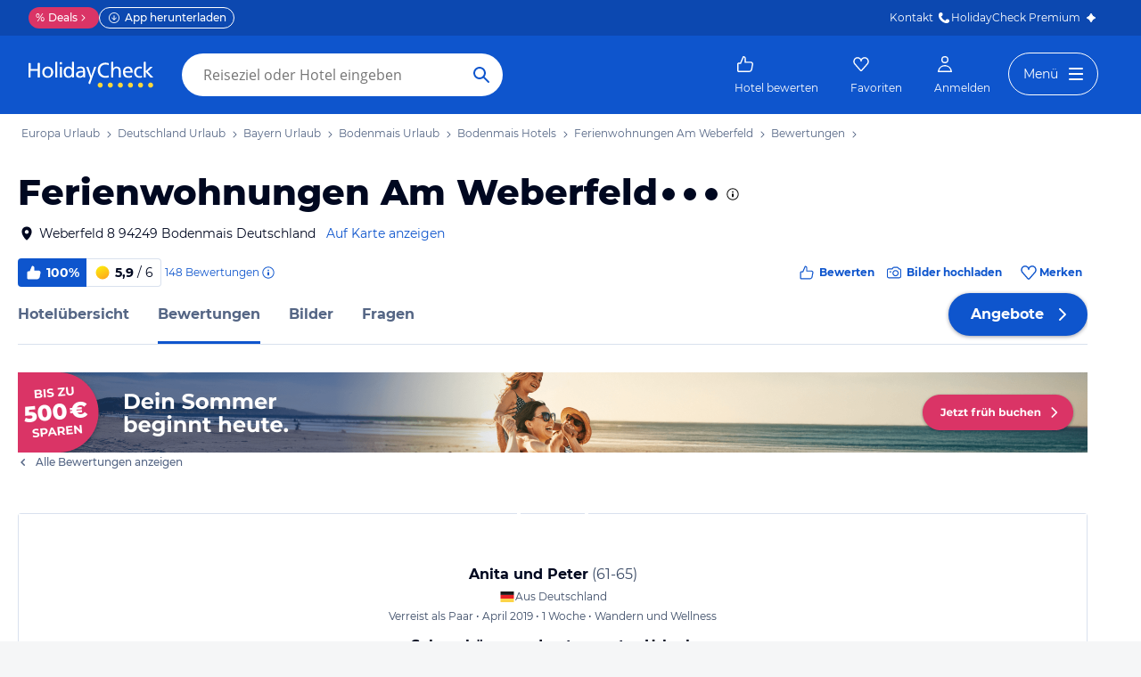

--- FILE ---
content_type: application/javascript
request_url: https://www.holidaycheck.de/public/assets/dist/fluxible-page.2ea2db57a892faefc5b6.js
body_size: 26737
content:
(self.__LOADABLE_LOADED_CHUNKS__=self.__LOADABLE_LOADED_CHUNKS__||[]).push([[4318],{17647:(e,t,r)=>{"use strict";r.d(t,{A:()=>a});var n=r(2984);function a(e){e.getStore(n.A).offersLoaded()&&e.dispatch("RESET_HOTELS_WITH_OFFER")}},11747:(e,t,r)=>{"use strict";r.d(t,{A:()=>v});var n=r(64980),a=r(93347),l=r(33284),o=r(7379),s=r(87379),i=r(30668),u=r(73367),c=r(17647),d=r(79374),h=r(69706),p=r(11029),E=r(16404),A=r(88493);function O(e,t){var r=Object.keys(e);if(Object.getOwnPropertySymbols){var n=Object.getOwnPropertySymbols(e);t&&(n=n.filter(function(t){return Object.getOwnPropertyDescriptor(e,t).enumerable})),r.push.apply(r,n)}return r}function y(e){for(var t=1;t<arguments.length;t++){var r=null!=arguments[t]?arguments[t]:{};t%2?O(Object(r),!0).forEach(function(t){(0,n.A)(e,t,r[t])}):Object.getOwnPropertyDescriptors?Object.defineProperties(e,Object.getOwnPropertyDescriptors(r)):O(Object(r)).forEach(function(t){Object.defineProperty(e,t,Object.getOwnPropertyDescriptor(r,t))})}return e}async function v(e,t){var r;e.isOnClient&&(0,c.A)(e);const n=(0,a.A)(t),O=n.mcampaign,v=n.destinations?n.destinations.split("~"):[],f=(0,d.e)(e,v),b=(0,E.A)(e),m=(0,l.A)(e),g=await function(e,t){if(!t)return null;const r={servicePath:"promoPageCampaigns?campaign=".concat(t)};return e.service.read("cmsQueryContentful",r).then(e=>{let{data:t}=e;return t&&t.length?t[0]:null}).catch(t=>(e.logger&&e.logger.error({err:t,serviceNames:["cmsQuery"],fetchPromoPageCampaigns:!0},"fetchPromoPageCampaigns: failed to load (".concat(t,")")),null))}(e,O),[S,T,R]=await Promise.all([f,m,g,b]),I=function(e){let{availableTourOperators:t,routeParams:r,campaignData:n}=e,a=r.travelkind;a||(a=n&&1===n.travelkinds.length?n.travelkinds[0]:"package");const{searchParams:l,persist:o}=(0,u.A)(y(y({},r),{},{travelkind:a}),t),{hotelFilters:s,page:c,sort:d}=(0,i.A)(r,null==n?void 0:n.mcampaignValue);return{hotelFilters:s,hotelId:r.hotelId,page:parseInt(c,10)||1,persist:o,searchParams:l,sort:d}}({availableTourOperators:T,routeParams:n,campaignData:R}),_=function(e,t){return!t.isOnClient&&!e}(R,e);return _?function(e,t,r){const n=y(y({},r),{},{hotelFilters:y(y({},r.hotelFilters),{},{mcampaign:void 0})}),a=(0,h.A)({id:null,name:null},n);return(0,p.G)(e,t,{name:"destination-hotels"},a)}(e,t,I):null!==(r=I.searchParams)&&void 0!==r&&null!==(r=r.offerFilters)&&void 0!==r&&r.deal?function(e,t,r,n){const a=y(y({},r),{},{destinations:n,searchParams:y(y({},r.searchParams),{},{offerFilters:y(y({},r.searchParams.offerFilters),{},{deal:void 0})})}),l=(0,h.A)({id:null,name:null},a);return(0,p.J)(e,t,l)}(e,t,I,S):(function(e,t,r,n){const{title:a,customDepartureDate:l,customReturnDate:o,travelkinds:s,tourOperatorId:i,dealsFilterKeyword:u,mcampaignValue:c,heroBannerSubHeadline:d,actionDetailsHeadline:h,travelPeriodText:p,bookingPeriodText:E,discountTextConditions:A,priceDiscountsTitle:O,priceDiscountsSubtitle:y,discountPricesJson:v,heroBannerImages:f,campaignRegions:b,heroBannerAltText:m,setHOLinkTourOperator:g,metaDescription:S}=t,T={title:a,customDepartureDate:l,customReturnDate:o,travelkinds:s,dealsFilterKeyword:u,mcampaignValue:c,heroBannerSubHeadline:d,actionDetailsHeadline:h,bookingPeriodText:E,travelPeriodText:p,discountTextConditions:A,priceDiscountsTitle:O,priceDiscountsSubtitle:y,discountPricesJson:v,heroBannerImages:f,campaignRegions:b,heroBannerAltText:m,setHOLinkTourOperator:g,metaDescription:S};if(i){const e=r.searchParams.searchSettings.travelkind;T.tourOperator=n[e].find(e=>e.id===i)}e.dispatch("RECEIVED_PAGE_DATA",T)}(e,R,I,T),function(e,t){let{hotelSearchSettings:r}=t;const{hotelFilters:n,hotelId:a,page:l,persist:i,searchParams:u,sort:c}=r;e.dispatch("UPDATE_HOTELS_PARAMS",{hotelFilters:n,sort:c,page:l,hotelId:a}),(0,o.A)(e,u),(0,s.A)(e,{persist:i})}(e,{hotelSearchSettings:I}),(0,A.A)(e))}},16404:(e,t,r)=>{"use strict";r.d(t,{A:()=>a});var n=r(9499);function a(e){return(0,n.Ay)(e,"appointmentWidgetStatus",null,"RECEIVED_APPOINTMENT_WIDGET_STATUS")}},88493:(e,t,r)=>{"use strict";r.d(t,{A:()=>p});var n=r(79487),a=r.n(n),l=r(44422),o=r.n(l),s=r(68072);const i=o()(["package","departureDate"]),u=o()(["package","returnDate"]),c=o()(["hotelonly","departureDate"]),d=o()(["hotelonly","returnDate"]),h=a()([i,u,c,d]);function p(e){const t=e.getStore("SearchParamsStore").getDefaultSearchSettings();return h(t)?Promise.resolve():(0,s.A)(e)}},51059:(e,t,r)=>{"use strict";r.d(t,{A:()=>n});const n={fetchHotelIndexPageData:(e,t)=>r.e(5202).then(r.bind(r,95202)).then(r=>r.default(e,t)),fetchDestinationIndexPageData:(e,t)=>r.e(473).then(r.bind(r,90473)).then(r=>r.default(e,t)),fetchOfferlistPageData:(e,t)=>r.e(1913).then(r.bind(r,31913)).then(r=>r.default(e,t)),fetchDestinationHotelsPageData:(e,t)=>r.e(9096).then(r.bind(r,59096)).then(r=>r.default(e,t)),fetchDestinationHotelReviewsPageData:(e,t)=>r.e(5423).then(r.bind(r,75423)).then(r=>r.default(e,t)),fetchFavorites:(e,t)=>r.e(2718).then(r.bind(r,32718)).then(r=>r.default(e,t)),fetchSharedOfferPageData:(e,t)=>r.e(1353).then(r.bind(r,21353)).then(r=>r.default(e,t)),fetchFunnelPageData:(e,t)=>r.e(9468).then(r.bind(r,9468)).then(r=>r.default(e,t)),fetchHotelMediaPageData:(e,t)=>r.e(3208).then(r.bind(r,33208)).then(r=>r.default(e,t)),fetchHotelAnswersPageData:(e,t)=>r.e(4161).then(r.bind(r,14161)).then(r=>r.default(e,t)),fetchHotelCatalogPageData:(e,t)=>r.e(9916).then(r.bind(r,19916)).then(r=>r.default(e,t)),fetchHotelReviewDetailPageData:(e,t)=>r.e(6238).then(r.bind(r,6238)).then(r=>r.default(e,t)),fetchHotelReviewsPageData:(e,t)=>r.e(3007).then(r.bind(r,13007)).then(r=>r.default(e,t)),redirectToOfferlist:(e,t)=>r.e(8110).then(r.bind(r,38110)).then(r=>r.default(e,t)),redirectToDestinationIndex:(e,t)=>r.e(4962).then(r.bind(r,14962)).then(r=>r.default(e,t)),redirectByProviderMatch:(e,t)=>r.e(3270).then(r.bind(r,33270)).then(r=>r.default(e,t)),redirectToReviewConfirmationPage:(e,t)=>r.e(8708).then(r.bind(r,38708)).then(r=>r.default(e,t)),redirectToContentFunnel:(e,t)=>r.e(1433).then(r.bind(r,21433)).then(r=>r.default(e,t)),fetchSearchResultData:(e,t)=>r.e(1057).then(r.bind(r,51057)).then(r=>r.default(e,t)),fetchSearchResultHotels:(e,t)=>r.e(4709).then(r.bind(r,17090)).then(r=>r.default(e,t)),fetchSearchResultDestinations:(e,t)=>r.e(7336).then(r.bind(r,87336)).then(r=>r.default(e,t)),fetchContentFunnelPageData:(e,t)=>r.e(5861).then(r.bind(r,5861)).then(r=>r.default(e,t)),fetchRecentReviewsPageData:(e,t)=>r.e(8928).then(r.bind(r,98928)).then(r=>r.default(e,t)),fetchStaticPageData:(e,t)=>r.e(5470).then(r.bind(r,95470)).then(r=>r.default(e,t)),fetchAnswersUnsubscribePageData:(e,t)=>r.e(3416).then(r.bind(r,83416)).then(r=>r.default(e,t)),fetchHotelAnswerDetailPageData:(e,t)=>r.e(8041).then(r.bind(r,38041)).then(r=>r.default(e,t)),fetchUserIndexPageData:(e,t)=>r.e(797).then(r.bind(r,80797)).then(r=>r.default(e,t)),fetchOtaInfoDataContentful:(e,t)=>r.e(1597).then(r.bind(r,11597)).then(r=>r.default(e,t)),fetchContentFunnelConfirmationPageData:(e,t)=>r.e(5608).then(r.bind(r,65608)).then(r=>r.default(e,t)),fetchHelpPageData:(e,t)=>r.e(5791).then(r.bind(r,75791)).then(r=>r.default(e,t)),fetchSelectedFormID:(e,t)=>r.e(9).then(r.bind(r,70009)).then(r=>r.default(e,t)),fetchReviewFunnelContributionPageData:(e,t)=>r.e(6058).then(r.bind(r,46058)).then(r=>r.default(e,t))}},33284:(e,t,r)=>{"use strict";r.d(t,{A:()=>l});var n=r(21701),a=r(9499);function l(e){const t=e.getStore(n.A).getAvailableTourOperators();return t.package.length||t.hotelonly.length?Promise.resolve(t):(0,a.Ay)(e,"availableTourOperators",{},"SET_AVAILABLE_TOUR_OPERATORS")}},68072:(e,t,r)=>{"use strict";r.d(t,{A:()=>u});var n=r(12096),a=r(9499),l=r(80175);const o=2e3,s="SET_DEFAULT_DATES",i=e=>"".concat(e.getFullYear(),"-").concat(e.getMonth()+1,"-").concat(e.getDate());function u(e){let t=arguments.length>1&&void 0!==arguments[1]?arguments[1]:{};const r=(0,l.A)();return(0,a.Ay)(e,"searchDefaultDates",t,s,{timeout:o}).catch(()=>e.dispatch(s,{hotelonly:{departureDate:i((0,n.WQ)(r,13,"day")),returnDate:i((0,n.WQ)(r,14,"day"))},package:{departureDate:i((0,n.WQ)(r,2,"day")),returnDate:i((0,n.WQ)(r,180,"day"))}}))}},90355:(e,t,r)=>{"use strict";r.d(t,{mY:()=>u,mu:()=>c,sz:()=>i});var n=r(31088),a=r(81726),l=r(51460),o=r(92283),s=r(21701);const i=["hotel-index","shared-offer"];function u(e){const t=e.getStore(n.RouteStore).getCurrentRoute();if(!t)return;const r=(0,l.p4)();if(!r)return;const a=e.getStore(s.A);if(i.includes(t.name))a.loadUserSearchSettings(r.travelkind,r);else if("offer-list"===t.name||"hotel-details-offer-list"===t.name){const e=t.params.travelkind;if(t.query._offer){const t=(0,o.$l)(e);a.loadUserSerachParamsByTravelkind(t,r[t])}else a.loadUserSearchSettings(e,r)}}function c(e){const t=e.getStore(n.RouteStore).getCurrentRoute();if("offer-list"===(null==t?void 0:t.name)||"hotel-details-offer-list"===(null==t?void 0:t.name)){const t=e.getStore(s.A);(0,a.A)(t.getCurrentSearch())}}},87379:(e,t,r)=>{"use strict";function n(e,t){let{persist:r}=t;e.dispatch("UPDATE_PERSIST_SEARCH_PARAMS",!1!==r)}r.d(t,{A:()=>n})},7379:(e,t,r)=>{"use strict";function n(e,t){e.dispatch("UPDATE_SEARCH_PARAMS",t)}r.d(t,{A:()=>n})},42325:(e,t,r)=>{"use strict";r.d(t,{p:()=>h});var n=r(67154),a=r.n(n),l=r(11033),o=r(47145),s=r(80764),i=r(45600),u=r(89537),c=r(51059);const d=(0,l.Ay)({resolved:{},chunkName:()=>"components-ApplicationConnected",isReady(e){const t=this.resolve(e);return!0===this.resolved[t]&&!!r.m[t]},importAsync:()=>Promise.all([r.e(8154),r.e(8877),r.e(2241),r.e(8302),r.e(8691)]).then(r.bind(r,75963)),requireAsync(e){const t=this.resolve(e);return this.resolved[t]=!1,this.importAsync(e).then(e=>(this.resolved[t]=!0,e))},requireSync(e){const t=this.resolve(e);return r(t)},resolve:()=>75963});function h(e){const t=(0,i.A)((0,u.A)(c.A)),r=new(a())({component:d,stores:t,componentActionErrorHandler:s.A});r.plug((0,o.s)());for(const t of e)r.plug(t);return r}},94580:(e,t,r)=>{"use strict";r.d(t,{A:()=>o});var n=r(11589),a=r.n(n),l=r(91829);const o=a()(l.O9)},58718:(e,t,r)=>{"use strict";r.d(t,{A:()=>d});var n=r(80150),a=r.n(n),l=r(26564),o=r.n(l),s=r(34275),i=r.n(s),u=r(473),c=r.n(u);const d=function(e){const t={},r=c()([],e.parents);return t[e.type.toLowerCase()]={id:e.id,name:e.name},i()((e,t)=>{const r=o()(["type"],t);return a()(t.type.toLowerCase(),r,e)},t,r)}},79374:(e,t,r)=>{"use strict";r.d(t,{A:()=>l,e:()=>o});var n=r(14321),a=r(9499);async function l(e,t){const r=e.getStore(n.A).getDestinationData();return r.id===t?r:(0,a.Ay)(e,"destination",{id:t},"RECEIVED_DESTINATION")}async function o(e,t){const r=await Promise.all(t.map(t=>(0,a.Ay)(e,"destination",{id:t})));return e.dispatch("RECEIVED_MULTIPLE_DESTINATIONS",r),r}},13182:(e,t,r)=>{"use strict";r.d(t,{A:()=>d});var n=r(45932),a=r.n(n),l=r(67865),o=r.n(l),s=r(98460),i=r.n(s);const u={CONTINENT:0,COUNTRY:1,REGION:2,CITY:3},c=e=>u[e],d=function(e){let t=arguments.length>1&&void 0!==arguments[1]?arguments[1]:"type";return i()(o()(c,a()(t)))(e)}},96075:(e,t,r)=>{"use strict";r.d(t,{A:()=>h});var n=r(37231),a=r.n(n),l=r(17919),o=r.n(l),s=r(64980),i=r(91829),u=r(50784);function c(e,t){var r=Object.keys(e);if(Object.getOwnPropertySymbols){var n=Object.getOwnPropertySymbols(e);t&&(n=n.filter(function(t){return Object.getOwnPropertyDescriptor(e,t).enumerable})),r.push.apply(r,n)}return r}function d(e){for(var t=1;t<arguments.length;t++){var r=null!=arguments[t]?arguments[t]:{};t%2?c(Object(r),!0).forEach(function(t){(0,s.A)(e,t,r[t])}):Object.getOwnPropertyDescriptors?Object.defineProperties(e,Object.getOwnPropertyDescriptors(r)):c(Object(r)).forEach(function(t){Object.defineProperty(e,t,Object.getOwnPropertyDescriptor(r,t))})}return e}function h(e){let{hotels:t,visible:r=!0,shouldFormatOffer:n=!0}=e;return o()(e=>({type:"Feature",properties:d(d({},n?(0,u.A)(e):e),{},{states:{visible:r}}),geometry:{type:"Point",coordinates:e.geo.coordinates}}),a()(e=>(0,i.O9)(e.geo),t))}},69706:(e,t,r)=>{"use strict";r.d(t,{A:()=>N});var n=r(36933),a=r.n(n),l=r(17919),o=r.n(l),s=r(68583),i=r(66781),u=r.n(i),c=r(54075),d=r.n(c),h=r(41571),p=r(24355),E=r(86964);const A=u()(Array),O=(e,t)=>t?{[e]:d()(t,"isoDate")}:{},y=(e,t)=>e?{rooms:(0,E.et)(e,t)}:{},v=e=>e?{duration:e}:{},f=(e,t)=>{var r;return null===(r=e.items.find(e=>e.value===t))||void 0===r?void 0:r.urlValue},b=(e,t)=>{const r=e[t];return r?"maxP"===t?{[h[t].urlKey]:r}:A(r)?0===r.length?{}:{[h[t].urlKey]:r.map(f.bind(null,h[t])).filter(Boolean).sort().join("-")}:{[h[t].urlKey]:f(h[t],r)}:{}},m=e=>{if(e){const r=b.bind(null,e);return Object.assign({},r("roomType"),r("seaView"),r("directFlight"),r("specialJourneyAttribute"),r("boardType"),r("maxP"),r("specials"),r("cancellation"),r("deal"),r("memberRate"),(t=e.tourOperator,A(t)&&t.length>0?{[h.tourOperator.urlKey]:t.sort().join("~")}:{}))}var t;return{}},g=(e,t)=>{if(!e)return{};const r=(e=>{if(e&&e.travelkind){const t={travelkind:e.travelkind};return"package"===e.travelkind&&e.package?Object.assign({},t,O("departuredate",e.package.departureDate),O("returndate",e.package.returnDate),y(e.package.rooms,e.package.travellers),(e=>{if(A(e)&&e.length>0){const t=e.filter(p.A);return 0===t.length?{}:{airport:t.map(e=>e.toLowerCase()).sort().join("-")}}return{}})(e.package.airport),v(e.package.duration)):"hotelonly"===e.travelkind&&e.hotelonly?Object.assign({},t,O("departuredate",e.hotelonly.departureDate),O("returndate",e.hotelonly.returnDate),y(e.hotelonly.rooms,e.hotelonly.travellers),v(e.hotelonly.duration)):t}return{}})(e.searchSettings),n=m(e.offerFilters),a=(e=>!1===e?{persist:"0"}:{})(t);return Object.assign({},r,n,a)};var S=r(99088);const T=(e,t)=>{const r=e.items.find(e=>e.value===t);return r?r.urlValue:null},R=(e,t)=>{if(e[t]){if("mcampaign"===t)return{urlKey:"mcampaign",urlValues:[e[t]]};const r=(e[t]instanceof Array?e[t]:[e[t]]).map(T.bind(null,s[t])).filter(e=>null!==e);if(r.length>0)return{urlKey:s[t].urlKey,urlValues:r}}return null},I=o()(a()("-")),_=e=>{if(!e)return{};const t=R.bind(null,e),r=(e=>{const t={};return e.forEach(e=>{e&&(e.urlKey in t?t[e.urlKey]=t[e.urlKey].concat(e.urlValues):t[e.urlKey]=e.urlValues)}),t})([t("availability"),t("awardHotel"),t("stars"),t("recommendationRate"),t("ratingFiveSix"),t("recommendedBy"),t("recommendedFor"),t("hotelFacilities"),t("hotelSize"),t("sportAndWellness"),t("familyFacilities"),t("miscfeatures"),t("roomFacilities"),t("directBeachAccess"),t("uniqueSellingPoints"),t("fingerprints"),t("category"),t("accoTypes"),t("mcampaign")]),n=o()(e=>e.sort(),r);return I(n)},P=e=>e&&"bestSeller"!==e?{sort:e.toLowerCase()}:{},D=e=>{const{offset:t}=(0,S.A)(e);return e&&e>1&&t<=1e4?{p:e.toString()}:{}};function N(e){let{hotelFilters:t,searchParams:r,sort:n,page:a,persist:l,hotelId:o,destinations:s}=arguments.length>1&&void 0!==arguments[1]?arguments[1]:{};const i={id:e.id,keyword:e.name},u=_(t),c=g(r,l),d=P(n),h=D(a),p=Object.assign({},i,u,c,d,h);return o&&(p.hotelId=o),s&&s.length&&(p.destinations=s.map(e=>e.id).join("~")),p}},99088:(e,t,r)=>{"use strict";r.d(t,{A:()=>a});var n=r(31848);const a=e=>(0,n.m)(12,e)},30668:(e,t,r)=>{"use strict";r.d(t,{A:()=>u});var n=r(68583),a=r(26259),l=r(94580),o=r(6210),s=r(84061);const i=e=>{if(e.sort)return s.lT.find(t=>e.sort===t.toLowerCase())},u=(e,t)=>{const r={hotelFilters:(0,o.A)(e,n,t),sort:i(e),page:(0,a.A)(e.p)};return(0,l.A)(r)}},6210:(e,t,r)=>{"use strict";r.d(t,{A:()=>d});var n=r(43577),a=r.n(n),l=r(60872),o=r.n(l),s=r(64980);function i(e,t){var r=Object.keys(e);if(Object.getOwnPropertySymbols){var n=Object.getOwnPropertySymbols(e);t&&(n=n.filter(function(t){return Object.getOwnPropertyDescriptor(e,t).enumerable})),r.push.apply(r,n)}return r}function u(e){for(var t=1;t<arguments.length;t++){var r=null!=arguments[t]?arguments[t]:{};t%2?i(Object(r),!0).forEach(function(t){(0,s.A)(e,t,r[t])}):Object.getOwnPropertyDescriptors?Object.defineProperties(e,Object.getOwnPropertyDescriptors(r)):i(Object(r)).forEach(function(t){Object.defineProperty(e,t,Object.getOwnPropertyDescriptor(r,t))})}return e}const c=(e,t,r,n)=>{let l=n;if("maxP"===t){const t=parseInt(e[r.urlKey],10);return isNaN(t)?n:u(u({},n),{},{maxP:e[r.urlKey]})}const s=["boardType","cancellation","deal","memberRate","recommendationRate","stars"];return o()(t,s)||(l=a()(n,((e,t,r)=>{const n={};return String(e[r.urlKey]).split("-").forEach(e=>{r.items.forEach(r=>{if(e===r.urlValue){if(n[t])return n[t].push(r.value);n[t]=[r.value]}})}),n})(e,t,r))),o()(t,s)&&(l=a()(n,((e,t,r)=>{const n={};return r.items.forEach(a=>{a.urlValue===e[r.urlKey]&&(n[t]=a.value)}),n})(e,t,r))),l},d=(e,t,r)=>{let n={};const a=Object.keys(e);for(const r in t)o()(t[r].urlKey,a)&&(n=c(e,r,t[r],n));return r&&(n.mcampaign=r),n}},93347:(e,t,r)=>{"use strict";r.d(t,{A:()=>l});var n=r(80045);const a=["rawParams"];function l(e){const t=e.params,{rawParams:r}=t,l=(0,n.A)(t,a);return Object.assign({},e.query,l,function(e){const t={};if(!e)return t;const r=e.split("/");for(let e=1;e<r.length;e+=2){const n=r[e],a=r[e+1];t[n]=a}return t}(r))}},11029:(e,t,r)=>{"use strict";r.d(t,{G:()=>i,J:()=>s});var n=r(81329),a=r.n(n),l=r(31088),o=r(8540);function s(e,t,r){let{shouldIndex:n}=arguments.length>3&&void 0!==arguments[3]?arguments[3]:{};const s=(0,o.c)(e.getStore(l.RouteStore),t.name,r,t.query,{shouldIndex:n});let i=a()("#",s)[0];return!("hotel-index"!==t.name||!1!==n||!t.url.includes("/hi/-x-"))||!(t.url!==i.replace("/hi/-x-","/hi/")&&t.url!==i&&(e.serverRedirect(s.replace("/hi/-x-","/hi/"),{},301,!0),1))}function i(e,t,r,n){const a=(0,o.c)(e.getStore(l.RouteStore),r.name,n,t.query);e.serverRedirect(a,{},307,!0)}},80764:(e,t,r)=>{"use strict";r.d(t,{A:()=>a});var n=r(19922);function a(e,t){t.err&&(0,n.E3)(t.actionName||"unknown",t.err,{fluxibleContext:"component"})}},50784:(e,t,r)=>{"use strict";r.d(t,{A:()=>h});var n=r(64980),a=r(44422),l=r.n(a),o=r(12096);function s(e,t){var r=Object.keys(e);if(Object.getOwnPropertySymbols){var n=Object.getOwnPropertySymbols(e);t&&(n=n.filter(function(t){return Object.getOwnPropertyDescriptor(e,t).enumerable})),r.push.apply(r,n)}return r}function i(e){for(var t=1;t<arguments.length;t++){var r=null!=arguments[t]?arguments[t]:{};t%2?s(Object(r),!0).forEach(function(t){(0,n.A)(e,t,r[t])}):Object.getOwnPropertyDescriptors?Object.defineProperties(e,Object.getOwnPropertyDescriptors(r)):s(Object(r)).forEach(function(t){Object.defineProperty(e,t,Object.getOwnPropertyDescriptor(r,t))})}return e}const u=e=>{if(e){const{price:t,currency:r,originalPrice:n,originalCurrency:a}=e;return{amount:t,currency:r,original:{amount:n,currency:a}}}},c=e=>{if(e)return{id:e}},d=e=>e||void 0,h=e=>{if(e.offer){const{adults:t,checkIn:r,checkOut:n,children:a,deal:s,endDate:h,flightInfo:p,meal:E,numberOfRooms:A,offerId:O,hotelId:y,offerPrice:v,priceReferences:f,providerId:b,providerRawData:m,room:g,rooms:S,travellers:T,specials:R,startDate:I,tourOperatorId:_,travelDurationDays:P,transfer:D,isSmartOffer:N}=e.offer,L=P||((e,t)=>{if(e&&t){const r=new Date(e.year,e.monthOfYear-1,e.dayOfMonth),n=new Date(t.year,t.monthOfYear-1,t.dayOfMonth);return Math.round((0,o.Ui)(r,n,"day",!0))}})(r,n),C=u(v),k=u(l()(["availabilityInformation","totalPrice"],e.offer)),w=(l()(["availabilityInformation","priceBreakdown"],e.offer)||[]).map(e=>i(i({},e),{},{price:u(e.price)})),V={offer:{adults:t,children:a,deal:s,duration:L,endDate:h||n,flightInfo:p,mealType:d(E),numberOfRooms:A,offerId:O,hotelId:y,pricePerPerson:C,priceReferences:f,providerId:b,providerRawData:m,room:g,rooms:S,travellers:T,startDate:I||r,totalPrice:k,priceBreakdown:w,tourOperator:c(_),transfer:D,type:p?"package":"hotel"}};return void 0!==N&&(V.offer.isSmartOffer=N),R&&(V.offer.specials=R),Object.assign({},e,V)}return e}},24355:(e,t,r)=>{"use strict";r.d(t,{A:()=>h});var n=r(86374),a=r.n(n),l=r(60872),o=r.n(l),s=r(44896),i=r.n(s),u=r(11589),c=r.n(u),d=r(37908);const h=e=>{const t=c()(t=>{const r=i()("iata",t);return o()(a()(e),r)},d);return Boolean(Object.keys(t).length)}},73367:(e,t,r)=>{"use strict";r.d(t,{A:()=>H});var n=r(43577),a=r.n(n),l=r(64980),o=r(44896),s=r.n(o),i=r(86374),u=r.n(i),c=r(81329),d=r.n(c),h=r(66781),p=r.n(h),E=r(12096),A=r(41571),O=r(6210),y=r(2928),v=r(24355),f=r(94580),b=r(88970),m=r(86964);function g(e,t){var r=Object.keys(e);if(Object.getOwnPropertySymbols){var n=Object.getOwnPropertySymbols(e);t&&(n=n.filter(function(t){return Object.getOwnPropertyDescriptor(e,t).enumerable})),r.push.apply(r,n)}return r}const S=(e,t)=>p()(String,e)?d()(t,e):e,T=e=>{if(e)return[1,2,3,4,5,6].find(t=>t===parseInt(e,10))},R=e=>{if(e)return[1,2,3,4,5,6].find(t=>t===parseInt(e,10))},I=e=>{const t=[],r=S(e,"-");if(r&&r.length<=4)return r.forEach(e=>{const r=parseInt(e,10);r>=1&&r<=17&&t.push(r)}),t},_=(e,t)=>Array.isArray(t)&&Array.isArray(e)?{travellers:t,rooms:e}:(0,m.iH)(e),P=e=>{if(e)return["package","hotelonly"].find(t=>t===e)},D=e=>{const t=[],r=S(e,"-");if(r)return r.forEach(e=>{const r=u()(e);if((0,v.A)(r))return t.push(r)}),t},N=(e,t,r)=>{const n=(0,y.A)(new Date),a={},l=(0,y.A)(e),o=(0,y.A)(t),s=((e,t,r,n)=>{const a=(0,E.WQ)(e,18,"month");return("hotelonly"===n?(0,E.RO)(t,e):(0,E.gt)(t,e))&&(0,E.gt)(r,t)&&(0,E.lt)(r,a)})(n,l,o,r);return s&&(a.departureDate=l,a.returnDate=o),a},L=(e,t)=>{const r=(0,b.ny)(e),{valueFormattedForOfferService:n}=r;if("0"!==n||"0"===e){const{departureDate:e,returnDate:a}=t;return e&&a?((e,t,r)=>{const{minDays:n,valueFormattedForOfferService:a}=r;return(0,E.Ui)(e,t,"day",!0)>=n?a:void 0})(e,a,r):n}},C=(e,t,r)=>{const n=(e=>{var t;const r=function(e){for(var t=1;t<arguments.length;t++){var r=null!=arguments[t]?arguments[t]:{};t%2?g(Object(r),!0).forEach(function(t){(0,l.A)(e,t,r[t])}):Object.getOwnPropertyDescriptors?Object.defineProperties(e,Object.getOwnPropertyDescriptors(r)):g(Object(r)).forEach(function(t){Object.defineProperty(e,t,Object.getOwnPropertyDescriptor(r,t))})}return e}({},e);return null!==(t=e.freecancellation)&&void 0!==t&&t.includes("1")&&(delete r.freecancellation,r.cancellation="free"),r})(e),o=((e,t,r)=>{const n=[],a=S(e,"~");if(e){const e=r[t]||r.package.concat(r.hotelonly);return a.forEach(t=>{s()("id",e).includes(t)&&n.push("".concat(t))}),{tourOperator:n}}})(n.touroperator,n.travelkind,t),i=(0,O.A)(n,r);return a()(o,i)},k=e=>"0"!==e&&void 0,w=e=>{const t=N(e.departuredate||e.departureDate,e.returndate||e.returnDate,"package"),r=e.childage||e.children,{rooms:n,travellers:a}=_(e.rooms,e.travellers);return(0,m.az)((0,f.A)({departureDate:t.departureDate,returnDate:t.returnDate,adults:T(e.adults),children:I(r),numberOfRooms:R(e.numberOfRooms),travellers:a,rooms:n,airport:D(e.airport),duration:L(e.duration,t)}))},V=e=>{const t=N(e.departuredate||e.departureDate,e.returndate||e.returnDate,"hotelonly"),r=e.childage||e.children,{rooms:n,travellers:a}=_(e.rooms,e.travellers);return(0,m.az)((0,f.A)({departureDate:t.departureDate,returnDate:t.returnDate,adults:T(e.adults),children:I(r),numberOfRooms:R(e.numberOfRooms),travellers:a,rooms:n}))};function H(e,t){const{travelkind:r}=e,n=(0,f.A)({travelkind:P(e.travelkind),package:"package"===r?w(e):void 0,hotelonly:"hotelonly"===r?V(e):void 0}),a=(0,f.A)({searchSettings:n,offerFilters:C(e,t,A)});return(0,f.A)({searchParams:a,persist:k(e.persist)})}},31848:(e,t,r)=>{"use strict";function n(e,t){return{offset:t?(t-1)*e:0,limit:e}}function a(e,t){return Math.floor(t/e)+1}r.d(t,{d:()=>a,m:()=>n})},26259:(e,t,r)=>{"use strict";r.d(t,{A:()=>n});const n=e=>!isNaN(parseFloat(e))&&isFinite(e)&&e%1==0&&e>1?e:null},57885:(e,t,r)=>{"use strict";r.d(t,{A:()=>a});var n=r(52553);const a=()=>n.A.map(e=>e.value)},81726:(e,t,r)=>{"use strict";r.d(t,{A:()=>d,h:()=>c});var n=r(64980),a=r(81318),l=r(60444),o=r(61446),s=r(69276);function i(e,t){var r=Object.keys(e);if(Object.getOwnPropertySymbols){var n=Object.getOwnPropertySymbols(e);t&&(n=n.filter(function(t){return Object.getOwnPropertyDescriptor(e,t).enumerable})),r.push.apply(r,n)}return r}function u(e){for(var t=1;t<arguments.length;t++){var r=null!=arguments[t]?arguments[t]:{};t%2?i(Object(r),!0).forEach(function(t){(0,n.A)(e,t,r[t])}):Object.getOwnPropertyDescriptors?Object.defineProperties(e,Object.getOwnPropertyDescriptors(r)):i(Object(r)).forEach(function(t){Object.defineProperty(e,t,Object.getOwnPropertyDescriptor(r,t))})}return e}function c(){return new URLSearchParams(window.location.search).get("hcdid")||((0,a.e)()?(0,s.b)():null)}function d(e){let{searchSettings:t,offerFilters:r,type:n="replaceState"}=e;const a=new URL(window.location.href),s={};for(const[e,t]of a.searchParams.entries())s[e]=t;const i=new URLSearchParams(u(u(u({},(0,o.RJ)(t,r)),(0,l.zE)(s)),function(e){return"0"===e.persistent?{persistent:"0"}:{}}(s))),d=c();d&&i.set("hcdid",d);const h=decodeURIComponent("".concat(a.pathname,"?").concat(i).concat(a.hash));window.history[n]({},null,h)}},85120:()=>{window.VERSION="master.4f30b1287625d4ea29ff090c2e8cd7396aa19402","undefined"!=typeof dataLayer&&dataLayer.push({gePageVersion:window.VERSION})},47145:(e,t,r)=>{"use strict";r.d(t,{s:()=>a});var n=r(69082);function a(){return{name:"Tracker",plugContext(){const e=new n.A;return{plugComponentContext(t){t.tracker=e},plugActionContext(t){t.tracker=e}}}}}},23854:(e,t,r)=>{"use strict";r.d(t,{A:()=>o});var n=r(64980);function a(e,t){var r=Object.keys(e);if(Object.getOwnPropertySymbols){var n=Object.getOwnPropertySymbols(e);t&&(n=n.filter(function(t){return Object.getOwnPropertyDescriptor(e,t).enumerable})),r.push.apply(r,n)}return r}function l(e){for(var t=1;t<arguments.length;t++){var r=null!=arguments[t]?arguments[t]:{};t%2?a(Object(r),!0).forEach(function(t){(0,n.A)(e,t,r[t])}):Object.getOwnPropertyDescriptors?Object.defineProperties(e,Object.getOwnPropertyDescriptors(r)):a(Object(r)).forEach(function(t){Object.defineProperty(e,t,Object.getOwnPropertyDescriptor(r,t))})}return e}const o=e=>Object.keys(e).map(t=>l(l({},e[t]),{},{type:t})).sort((e,t)=>t.count-e.count||e.type.localeCompare(t.type))},65258:(e,t,r)=>{"use strict";var n=r(40961),a=r(70824),l=r(11033),o=r(42325);function s(e,t){return e.get(i(e,t))}function i(e,t,r){if("function"==typeof e?e===t:e.has(t))return arguments.length<3?t:r;throw new TypeError("Private element is not present on this object")}r(85120);class u{set(){}get(){}remove(){}}var c=new WeakMap;class d{constructor(e){var t,r;(function(e,t,r){(function(e,t){if(t.has(e))throw new TypeError("Cannot initialize the same private elements twice on an object")})(e,t),t.set(e,r)})(this,c,void 0),t=c,r="undefined"==typeof window?new u:window[e],t.set(i(t,this),r)}get(e){const t=s(c,this).getItem(e);try{return JSON.parse(t)}catch(e){return t}}set(e,t){let{irresponsiblyIgnoreErrors:r=!1}=arguments.length>2&&void 0!==arguments[2]?arguments[2]:{};try{s(c,this).setItem(e,JSON.stringify(t))}catch(e){if(!r)throw e}}remove(e){s(c,this).removeItem(e)}}const h=new d("localStorage"),p=new d("sessionStorage");var E=r(93706),A=r(57226);const O=e=>{throw void 0!==window.newrelic&&window.newrelic.noticeError(e,{message:"application failed to start"}),e};var y=r(64980),v=r(87002),f=r.n(v),b=r(19922);function m(e,t){var r=Object.keys(e);if(Object.getOwnPropertySymbols){var n=Object.getOwnPropertySymbols(e);t&&(n=n.filter(function(t){return Object.getOwnPropertyDescriptor(e,t).enumerable})),r.push.apply(r,n)}return r}function g(e){const t=new(f())(function(e){for(var t=1;t<arguments.length;t++){var r=null!=arguments[t]?arguments[t]:{};t%2?m(Object(r),!0).forEach(function(t){(0,y.A)(e,t,r[t])}):Object.getOwnPropertyDescriptors?Object.defineProperties(e,Object.getOwnPropertyDescriptors(r)):m(Object(r)).forEach(function(t){Object.defineProperty(e,t,Object.getOwnPropertyDescriptor(r,t))})}return e}({headers:{"x-client-version":window.VERSION},retry:{maxRetries:2,statusCodes:[0,502,504]},statsCollector(e){e.err&&"ABORT"!==e.err.reason&&(0,b.Oz)(e.err,{fetchr:!0,fetchrResource:e.resource,fetchrOperation:e.operation,fetchrResponseStatus:e.statusCode,fetchrResponseTime:e.time,fetchrErrorReason:e.err.reason})},xhrPath:"./api",xhrTimeout:5e3},e));return t.read=t.read.bind(t),t.create=t.create.bind(t),t.update=t.update.bind(t),t.delete=t.delete.bind(t),t}var S=r(31088);const T={name:"SafeDispatch",plugContext(){const e={};return{plugExecuteAction(t){const r=t.action,n=t.actionContext,a=n.dispatch,l=n.getStore(S.RouteStore),o=l.getCurrentNavigate().transactionId,s=l.getCurrentRoute();return n.dispatch=function(t){const i=l.getCurrentNavigate().transactionId;if(o!==i&&e[t]===i){const e=l.getCurrentRoute();return void(0,b.zf)("safeDispatchSkipping",{actionName:r.name,eventId:t,nextPage:e.name,nextUrl:e.url,originalPage:s.name,originalUrl:s.url})}a.apply(n,arguments),e[t]=o},t}}}};var R=r(90355);(0,l.ai)(()=>{const e=(0,o.p)([{name:"FetchrPlugin",plugContext:()=>({plugComponentContext(e){e.service=g(r)},plugActionContext(e){e.service=g(r)}})},(0,a.batchedUpdatePlugin)(),(t={clientStorage:h,isOnClient:!0,newrelic:window.newrelic,sessionStorage:p,window},{name:"injectIntoContextPlugin",plugContext:()=>({plugComponentContext(e){Object.assign(e,t)},plugActionContext(e){Object.assign(e,t)}})}),T]);var t,r;const l=e.createContext();return l.rehydrate(window.__FLUXIBLE_STATE__).then(()=>{(0,R.mY)(l),(0,R.mu)(l),E.A.setContext(l),window.__context=l,n.hydrate((0,a.createElementWithContext)(l),document.getElementById("mountNode")),(0,A.rH)(e=>{if("undefined"!=typeof newrelic)try{const{eventEntry:t,eventTarget:r,eventType:n,loadState:a}=e.attribution;t&&newrelic.addPageAction("webVitals",{name:e.name,metric_inp_value:e.value,metric_id:e.id,metric_inp_event_target:r,metric_inp_event_type:n,metric_inp_load_state:a,metric_inp_start_time:t.startTime,metric_inp_processing_start:t.processingStart,metric_inp_processing_end:t.processingEnd,metric_inp_duration:t.duration,metric_inp_interaction_id:t.interactionId})}catch(e){newrelic.noticeError(e,{webVitals:!0})}})}).catch(O)})},26609:(e,t,r)=>{"use strict";r.d(t,{A:()=>n});const n=[{id:"d3c76d8b-bca8-37c0-a75c-7d52093db254",label:"Sehenswürdigkeiten",link:"sights",messages:"Sehenswürdigkeiten",moreLabel:"Sehenswürdigkeiten",name:"sights"},{id:"b9c52ac2-587c-3bcb-9551-dadd6a54287e",label:"Sport & Freizeit",link:"activities",messages:"Sport & Freizeit",moreLabel:"Sport- und Freizeitangebote",name:"activities"},{id:"b2d57ee1-8d90-37c4-8fe0-ff1b8fa00a2a",label:"Restaurants",link:"food-and-drink",messages:"Essen & Trinken",moreLabel:"Restaurants",name:"foodAndDrink"},{id:"3bb2d8ca-0946-3e8f-b9ca-d6b1b4db32b7",label:"Nachtleben",link:"nightlife",messages:"Nightlife",moreLabel:"Nachtleben-Angebote",name:"nightlife"},{id:"747dbfb2-950f-3a03-b10a-0af398f43148",label:"Shopping",link:"shopping",messages:"Shopping",moreLabel:"Shoppingmöglichkeiten",name:"shopping"}]},89537:(e,t,r)=>{"use strict";r.d(t,{A:()=>s});var n=r(11033),a=r(11747);const l="[0-9a-f]{8}-[0-9a-f]{4}-[0-9a-f]{4}-[0-9a-f]{4}-[0-9a-f]{12}",o="package|hotelonly|earlybird|lastminute",s=e=>{let{fetchHotelIndexPageData:t,fetchDestinationIndexPageData:s,fetchOfferlistPageData:i,fetchDestinationHotelsPageData:u,fetchDestinationHotelReviewsPageData:c,fetchContentFunnelConfirmationPageData:d,fetchReviewFunnelContributionPageData:h,fetchFunnelPageData:p,fetchSharedOfferPageData:E,fetchFavorites:A,fetchHotelMediaPageData:O,fetchHotelAnswersPageData:y,fetchHotelAnswerDetailPageData:v,fetchAnswersUnsubscribePageData:f,fetchHotelCatalogPageData:b,fetchHotelReviewDetailPageData:m,fetchHotelReviewsPageData:g,redirectToOfferlist:S,redirectByProviderMatch:T,redirectToDestinationIndex:R,redirectToReviewConfirmationPage:I,redirectToContentFunnel:_,fetchSearchResultData:P,fetchSearchResultHotels:D,fetchSearchResultDestinations:N,fetchContentFunnelPageData:L,fetchRecentReviewsPageData:C,fetchStaticPageData:k,fetchUserIndexPageData:w,fetchOtaInfoDataContentful:V,fetchHelpPageData:H,fetchSelectedFormID:j}=e;return{login:{path:"/login",method:"GET",page:"login",action:()=>{},handler:(0,n.Ay)({resolved:{},chunkName:()=>"components-pages-LoginPage",isReady(e){const t=this.resolve(e);return!0===this.resolved[t]&&!!r.m[t]},importAsync:()=>Promise.all([r.e(8154),r.e(7096),r.e(8877),r.e(618),r.e(7225),r.e(6197),r.e(3548),r.e(8302),r.e(5673),r.e(6501),r.e(3160),r.e(6519),r.e(817)]).then(r.bind(r,53937)),requireAsync(e){const t=this.resolve(e);return this.resolved[t]=!1,this.importAsync(e).then(e=>(this.resolved[t]=!0,e))},requireSync(e){const t=this.resolve(e);return r(t)},resolve:()=>53937}),features:{fullWidth:!0}},debug:{path:"/debug",method:"GET",page:"debug",action:()=>{},handler:(0,n.Ay)({resolved:{},chunkName:()=>"components-pages-DebugPage",isReady(e){const t=this.resolve(e);return!0===this.resolved[t]&&!!r.m[t]},importAsync:()=>Promise.all([r.e(8154),r.e(7096),r.e(8877),r.e(8302),r.e(5673),r.e(3160),r.e(9635)]).then(r.bind(r,92345)),requireAsync(e){const t=this.resolve(e);return this.resolved[t]=!1,this.importAsync(e).then(e=>(this.resolved[t]=!0,e))},requireSync(e){const t=this.resolve(e);return r(t)},resolve:()=>92345})},imprint:{path:"/impressum",method:"GET",page:"imprint",action:V,handler:(0,n.Ay)({resolved:{},chunkName:()=>"components-pages-ImprintPage",isReady(e){const t=this.resolve(e);return!0===this.resolved[t]&&!!r.m[t]},importAsync:()=>Promise.all([r.e(8154),r.e(7096),r.e(8877),r.e(8302),r.e(5673),r.e(3160),r.e(5725)]).then(r.bind(r,36987)),requireAsync(e){const t=this.resolve(e);return this.resolved[t]=!1,this.importAsync(e).then(e=>(this.resolved[t]=!0,e))},requireSync(e){const t=this.resolve(e);return r(t)},resolve:()=>36987})},"hotel-index":{path:"/hi/:keyword?/:id(".concat(l,")"),method:"GET",page:"hotel/index",cmsHandle:"hc-react-hotelindex",action:t,handler:(0,n.Ay)({resolved:{},chunkName:()=>"components-pages-connected-HotelIndexStoreConnected",isReady(e){const t=this.resolve(e);return!0===this.resolved[t]&&!!r.m[t]},importAsync:()=>Promise.all([r.e(8154),r.e(7096),r.e(8877),r.e(618),r.e(7225),r.e(6197),r.e(1144),r.e(6774),r.e(6982),r.e(8669),r.e(9858),r.e(3459),r.e(917),r.e(6651),r.e(5593),r.e(5792),r.e(8129),r.e(6915),r.e(4403),r.e(3243),r.e(2166),r.e(7586),r.e(8149),r.e(9857),r.e(1960),r.e(6286),r.e(8302),r.e(5673),r.e(6501),r.e(3160),r.e(1974),r.e(6312),r.e(4773),r.e(6999),r.e(6880),r.e(6952),r.e(554),r.e(6417),r.e(6169),r.e(302),r.e(4794),r.e(5043),r.e(1672),r.e(3857),r.e(5533),r.e(8332),r.e(3372),r.e(9980),r.e(1617),r.e(36),r.e(9684),r.e(571),r.e(4075),r.e(7525),r.e(3406),r.e(9946),r.e(1889),r.e(6789)]).then(r.bind(r,79815)),requireAsync(e){const t=this.resolve(e);return this.resolved[t]=!1,this.importAsync(e).then(e=>(this.resolved[t]=!0,e))},requireSync(e){const t=this.resolve(e);return r(t)},resolve:()=>79815}),features:{fullWidth:!0}},"destination-index":{path:"/di/:keyword?/:id(".concat(l,")/:rawParams*"),method:"GET",page:"destination/index",cmsHandle:"hc-react-destination-index",action:s,handler:(0,n.Ay)({resolved:{},chunkName:()=>"components-pages-connected-DestinationIndexStoreConnected",isReady(e){const t=this.resolve(e);return!0===this.resolved[t]&&!!r.m[t]},importAsync:()=>Promise.all([r.e(8154),r.e(7096),r.e(8877),r.e(618),r.e(7225),r.e(6197),r.e(1144),r.e(6774),r.e(6982),r.e(8669),r.e(9858),r.e(3459),r.e(6651),r.e(5792),r.e(2166),r.e(353),r.e(593),r.e(8302),r.e(5673),r.e(6501),r.e(3160),r.e(1974),r.e(6519),r.e(6312),r.e(4773),r.e(3719),r.e(6365),r.e(5043),r.e(4701),r.e(9508),r.e(7035)]).then(r.bind(r,92162)),requireAsync(e){const t=this.resolve(e);return this.resolved[t]=!1,this.importAsync(e).then(e=>(this.resolved[t]=!0,e))},requireSync(e){const t=this.resolve(e);return r(t)},resolve:()=>92162})},"review-funnel-variant":{path:"/wcf/hotelreview/variant",method:"GET",page:"contributionreviewhotel/variant",handler:(0,n.Ay)({resolved:{},chunkName:()=>"components-pages-reviewFunnel-Variant",isReady(e){const t=this.resolve(e);return!0===this.resolved[t]&&!!r.m[t]},importAsync:()=>Promise.all([r.e(8154),r.e(7096),r.e(8877),r.e(8302),r.e(5673),r.e(3160),r.e(2377)]).then(r.bind(r,61699)),requireAsync(e){const t=this.resolve(e);return this.resolved[t]=!1,this.importAsync(e).then(e=>(this.resolved[t]=!0,e))},requireSync(e){const t=this.resolve(e);return r(t)},resolve:()=>61699}),features:{fullWidth:!0}},"review-funnel-rate-step":{path:"/wcf/hotelreview/rate/:hotelId(".concat(l,")"),method:"GET",page:"contributionreviewhotel/review",action:p,handler:(0,n.Ay)({resolved:{},chunkName:()=>"components-pages-reviewFunnel-RatingConnected",isReady(e){const t=this.resolve(e);return!0===this.resolved[t]&&!!r.m[t]},importAsync:()=>Promise.all([r.e(8154),r.e(7096),r.e(8877),r.e(618),r.e(7225),r.e(6197),r.e(8669),r.e(9858),r.e(6651),r.e(5593),r.e(5792),r.e(1875),r.e(9857),r.e(3473),r.e(933),r.e(3092),r.e(8302),r.e(5673),r.e(6501),r.e(1974),r.e(3719),r.e(6952),r.e(6417),r.e(6169),r.e(3857),r.e(36),r.e(9684),r.e(9303),r.e(2893),r.e(2858)]).then(r.bind(r,76505)),requireAsync(e){const t=this.resolve(e);return this.resolved[t]=!1,this.importAsync(e).then(e=>(this.resolved[t]=!0,e))},requireSync(e){const t=this.resolve(e);return r(t)},resolve:()=>76505})},"review-funnel-rate-step-prefill":{path:"/wcf/hotelreview/rate/:hotelId(".concat(l,")/prefill"),method:"GET",page:"contributionreviewhotel/prefill",action:p,handler:(0,n.Ay)({resolved:{},chunkName:()=>"components-pages-reviewFunnel-ReviewFunnelPrefill",isReady(e){const t=this.resolve(e);return!0===this.resolved[t]&&!!r.m[t]},importAsync:()=>Promise.all([r.e(8154),r.e(8302),r.e(3470)]).then(r.bind(r,98376)),requireAsync(e){const t=this.resolve(e);return this.resolved[t]=!1,this.importAsync(e).then(e=>(this.resolved[t]=!0,e))},requireSync(e){const t=this.resolve(e);return r(t)},resolve:()=>98376})},"review-funnel-activation":{path:"/wcf/hotelreview/activation/:hotelId(".concat(l,")?/:activationKey?"),method:"GET",page:"contributionreviewhotel/activate",action:I},"content-funnel-confirmation":{path:"/wcf/confirmation",method:"GET",page:"contentfunnel/confirmation",action:d,handler:(0,n.Ay)({resolved:{},chunkName:()=>"components-pages-connected-ReviewFunnelConfirmationPageConnected",isReady(e){const t=this.resolve(e);return!0===this.resolved[t]&&!!r.m[t]},importAsync:()=>Promise.all([r.e(8154),r.e(7096),r.e(8877),r.e(618),r.e(7225),r.e(6197),r.e(8669),r.e(9858),r.e(3459),r.e(5593),r.e(9170),r.e(8302),r.e(5673),r.e(6501),r.e(3160),r.e(6952),r.e(6417),r.e(571),r.e(9308),r.e(8341),r.e(5853),r.e(7664),r.e(1938)]).then(r.bind(r,77097)),requireAsync(e){const t=this.resolve(e);return this.resolved[t]=!1,this.importAsync(e).then(e=>(this.resolved[t]=!0,e))},requireSync(e){const t=this.resolve(e);return r(t)},resolve:()=>77097}),features:{fullWidth:!0}},"review-funnel-contribution-step":{path:"/wcf/hotelreview/contribution/:entityId(".concat(l,")"),method:"GET",page:"contributionreviewhotel/contribution",action:h,handler:(0,n.Ay)({resolved:{},chunkName:()=>"components-pages-reviewFunnel-ContributionPage",isReady(e){const t=this.resolve(e);return!0===this.resolved[t]&&!!r.m[t]},importAsync:()=>Promise.all([r.e(8154),r.e(7096),r.e(8877),r.e(1144),r.e(4403),r.e(1875),r.e(8506),r.e(8302),r.e(5673),r.e(6501),r.e(3160),r.e(6519),r.e(6417),r.e(2109),r.e(9308),r.e(7775),r.e(6705)]).then(r.bind(r,50242)),requireAsync(e){const t=this.resolve(e);return this.resolved[t]=!1,this.importAsync(e).then(e=>(this.resolved[t]=!0,e))},requireSync(e){const t=this.resolve(e);return r(t)},resolve:()=>50242}),features:{fullWidth:!0}},"review-funnel-rentalcar-contribution-step":{path:"/wcf/rentalcar/contribution/:entityId(".concat(l,")"),method:"GET",page:"contributionreviewrentalcar/contribution",handler:(0,n.Ay)({resolved:{},chunkName:()=>"components-pages-reviewFunnel-RentalcarsTravelContributionPage",isReady(e){const t=this.resolve(e);return!0===this.resolved[t]&&!!r.m[t]},importAsync:()=>Promise.all([r.e(8154),r.e(7096),r.e(8877),r.e(2616),r.e(8302),r.e(5673),r.e(6501),r.e(3160),r.e(6417),r.e(9308),r.e(5853),r.e(7664),r.e(7342)]).then(r.bind(r,45654)),requireAsync(e){const t=this.resolve(e);return this.resolved[t]=!1,this.importAsync(e).then(e=>(this.resolved[t]=!0,e))},requireSync(e){const t=this.resolve(e);return r(t)},resolve:()=>45654}),features:{fullWidth:!0}},"picture-funnel-search":{path:"/wcf/hotel/image",method:"GET",page:"contributionpicturehotel/searchhotel",action:_},"picture-funnel-hotel-picture-overview":{path:"/wcf/hotel/:hotelId(".concat(l,")/image/overview"),method:"GET",page:"contributionpicturehotel/add_more_pics",handler:(0,n.Ay)({resolved:{},chunkName:()=>"components-pages-connected-HotelPictureOverviewConnected",isReady(e){const t=this.resolve(e);return!0===this.resolved[t]&&!!r.m[t]},importAsync:()=>Promise.all([r.e(8154),r.e(8877),r.e(618),r.e(7225),r.e(6197),r.e(8669),r.e(5792),r.e(933),r.e(6471),r.e(8302),r.e(1974),r.e(9303),r.e(7270),r.e(1611)]).then(r.bind(r,39669)),requireAsync(e){const t=this.resolve(e);return this.resolved[t]=!1,this.importAsync(e).then(e=>(this.resolved[t]=!0,e))},requireSync(e){const t=this.resolve(e);return r(t)},resolve:()=>39669})},"picture-funnel-hotel-picture-fetchmail":{path:"/wcf/hotel/image/fetchmail",method:"GET",page:"contributionpicturehotel/fetchmail",action:I},"picture-funnel-hotel-picture-loggedinsubmission":{path:"/wcf/hotel/image/loggedinsubmission",method:"GET",page:"contributionpicturehotel/loggedinsubmission",action:I},"picture-funnel-hotel-picture-select":{path:"/wcf/hotel/:hotelId(".concat(l,")/image"),method:"GET",page:"contributionpicturehotel/selectpicture",action:p,handler:(0,n.Ay)({resolved:{},chunkName:()=>"components-pages-pictureFunnel-HotelPictureSelect",isReady(e){const t=this.resolve(e);return!0===this.resolved[t]&&!!r.m[t]},importAsync:()=>Promise.all([r.e(8154),r.e(8877),r.e(618),r.e(7225),r.e(6197),r.e(8669),r.e(933),r.e(4088),r.e(8302),r.e(1974),r.e(9303),r.e(7270),r.e(3994)]).then(r.bind(r,47967)),requireAsync(e){const t=this.resolve(e);return this.resolved[t]=!1,this.importAsync(e).then(e=>(this.resolved[t]=!0,e))},requireSync(e){const t=this.resolve(e);return r(t)},resolve:()=>47967})},"picture-funnel-hotel-picture-meta-data":{path:"/wcf/hotel/:hotelId(".concat(l,")/image/:pictureId/step/:step"),method:"GET",page:"contributionpicturehotel/submit",handler:(0,n.Ay)({resolved:{},chunkName:()=>"components-pages-connected-HotelPictureMetaDataConnected",isReady(e){const t=this.resolve(e);return!0===this.resolved[t]&&!!r.m[t]},importAsync:()=>Promise.all([r.e(8154),r.e(8877),r.e(618),r.e(7225),r.e(9858),r.e(5792),r.e(1875),r.e(1787),r.e(8302),r.e(9303),r.e(7270),r.e(7301)]).then(r.bind(r,1387)),requireAsync(e){const t=this.resolve(e);return this.resolved[t]=!1,this.importAsync(e).then(e=>(this.resolved[t]=!0,e))},requireSync(e){const t=this.resolve(e);return r(t)},resolve:()=>1387})},"picture-funnel-hotel-picture-activation":{path:"/wcf/hotel/image/:pictureId/activation/:activationKey",method:"GET",page:"contributionpicturehotel/activate",action:I},"travel-contribution-webview":{path:"/wcf/travel/webview",method:"GET",page:"wcf/travel/webview",handler:(0,n.Ay)({resolved:{},chunkName:()=>"components-pages-TravelContributionWebviewPage",isReady(e){const t=this.resolve(e);return!0===this.resolved[t]&&!!r.m[t]},importAsync:()=>Promise.all([r.e(8154),r.e(7096),r.e(8877),r.e(4403),r.e(1875),r.e(8506),r.e(8302),r.e(5673),r.e(6501),r.e(3160),r.e(6519),r.e(6417),r.e(2109),r.e(9308),r.e(7775),r.e(9947),r.e(749)]).then(r.bind(r,66869)),requireAsync(e){const t=this.resolve(e);return this.resolved[t]=!1,this.importAsync(e).then(e=>(this.resolved[t]=!0,e))},requireSync(e){const t=this.resolve(e);return r(t)},resolve:()=>66869}),features:{fullWidth:!0}},"travel-contribution":{path:"/wcf/travel",method:"GET",page:"wcf/travel",handler:(0,n.Ay)({resolved:{},chunkName:()=>"components-pages-TravelContributionPage",isReady(e){const t=this.resolve(e);return!0===this.resolved[t]&&!!r.m[t]},importAsync:()=>Promise.all([r.e(8154),r.e(7096),r.e(8877),r.e(8302),r.e(5673),r.e(3160),r.e(1946)]).then(r.bind(r,28706)),requireAsync(e){const t=this.resolve(e);return this.resolved[t]=!1,this.importAsync(e).then(e=>(this.resolved[t]=!0,e))},requireSync(e){const t=this.resolve(e);return r(t)},resolve:()=>28706}),features:{fullWidth:!0}},"content-funnel":{path:"/wcf/:id(".concat(l,")?"),method:"GET",page:"contentfunnel/overview",action:L,handler:(0,n.Ay)({resolved:{},chunkName:()=>"components-pages-ContentFunnelPage",isReady(e){const t=this.resolve(e);return!0===this.resolved[t]&&!!r.m[t]},importAsync:()=>Promise.all([r.e(8154),r.e(7096),r.e(8877),r.e(618),r.e(7225),r.e(6197),r.e(8669),r.e(536),r.e(8302),r.e(5673),r.e(3160),r.e(4794),r.e(8341),r.e(356),r.e(7664),r.e(9947),r.e(9489)]).then(r.bind(r,30647)),requireAsync(e){const t=this.resolve(e);return this.resolved[t]=!1,this.importAsync(e).then(e=>(this.resolved[t]=!0,e))},requireSync(e){const t=this.resolve(e);return r(t)},resolve:()=>30647}),features:{fullWidth:!0}},"content-funnel-upload-step":{path:"/wcf/media/picture/:hotelId(".concat(l,")"),method:"GET"},"account-unblocked":{path:"/auth/account-unblocked",method:"GET",page:"auth/account-unblocked",handler:(0,n.Ay)({resolved:{},chunkName:()=>"components-pages-auth-AccountUnblocked",isReady(e){const t=this.resolve(e);return!0===this.resolved[t]&&!!r.m[t]},importAsync:()=>Promise.all([r.e(8154),r.e(8877),r.e(8302),r.e(5384)]).then(r.bind(r,27367)),requireAsync(e){const t=this.resolve(e);return this.resolved[t]=!1,this.importAsync(e).then(e=>(this.resolved[t]=!0,e))},requireSync(e){const t=this.resolve(e);return r(t)},resolve:()=>27367})},"auth-error":{path:"/auth/error",method:"GET",page:"auth/error",handler:(0,n.Ay)({resolved:{},chunkName:()=>"components-pages-auth-AuthError",isReady(e){const t=this.resolve(e);return!0===this.resolved[t]&&!!r.m[t]},importAsync:()=>Promise.all([r.e(8154),r.e(8877),r.e(8302),r.e(2856)]).then(r.bind(r,37494)),requireAsync(e){const t=this.resolve(e);return this.resolved[t]=!1,this.importAsync(e).then(e=>(this.resolved[t]=!0,e))},requireSync(e){const t=this.resolve(e);return r(t)},resolve:()=>37494})},"shared-offer-not-found":{path:"/angebot/nicht-gefunden",method:"GET",page:"shared-offer/not-found",handler:(0,n.Ay)({resolved:{},chunkName:()=>"components-pages-sharedOffer-OfferNotFound",isReady(e){const t=this.resolve(e);return!0===this.resolved[t]&&!!r.m[t]},importAsync:()=>Promise.all([r.e(8154),r.e(7096),r.e(8877),r.e(8302),r.e(5673),r.e(3160),r.e(7748)]).then(r.bind(r,35376)),requireAsync(e){const t=this.resolve(e);return this.resolved[t]=!1,this.importAsync(e).then(e=>(this.resolved[t]=!0,e))},requireSync(e){const t=this.resolve(e);return r(t)},resolve:()=>35376}),features:{fullWidth:!0}},"shared-offer":{path:"/angebot/:shareCode",method:"GET",page:"shared-offer",action:E,handler:(0,n.Ay)({resolved:{},chunkName:()=>"components-pages-sharedOffer-SharedOffer",isReady(e){const t=this.resolve(e);return!0===this.resolved[t]&&!!r.m[t]},importAsync:()=>Promise.all([r.e(8154),r.e(7096),r.e(8877),r.e(618),r.e(7225),r.e(6197),r.e(1144),r.e(6774),r.e(6982),r.e(8669),r.e(9858),r.e(917),r.e(6651),r.e(8129),r.e(7586),r.e(1960),r.e(309),r.e(3914),r.e(8302),r.e(5673),r.e(6501),r.e(3160),r.e(1974),r.e(6519),r.e(6312),r.e(4773),r.e(3719),r.e(6365),r.e(554),r.e(4701),r.e(9980),r.e(1617),r.e(4075),r.e(1644),r.e(3739),r.e(7525),r.e(4026),r.e(1889),r.e(84)]).then(r.bind(r,56038)),requireAsync(e){const t=this.resolve(e);return this.resolved[t]=!1,this.importAsync(e).then(e=>(this.resolved[t]=!0,e))},requireSync(e){const t=this.resolve(e);return r(t)},resolve:()=>56038}),features:{fullWidth:!0}},"shared-favorite-list":{path:"/favoriten/shared/:shareCode",method:"GET",page:"shared-favorite-list",action:A,handler:(0,n.Ay)({resolved:{},chunkName:()=>"components-pages-SharedList",isReady(e){const t=this.resolve(e);return!0===this.resolved[t]&&!!r.m[t]},importAsync:()=>Promise.all([r.e(8154),r.e(7096),r.e(8877),r.e(618),r.e(7225),r.e(6197),r.e(1144),r.e(6774),r.e(6982),r.e(9858),r.e(917),r.e(6421),r.e(8302),r.e(5673),r.e(6501),r.e(3160),r.e(1974),r.e(6519),r.e(6312),r.e(3719),r.e(5774),r.e(3817),r.e(6274)]).then(r.bind(r,41273)),requireAsync(e){const t=this.resolve(e);return this.resolved[t]=!1,this.importAsync(e).then(e=>(this.resolved[t]=!0,e))},requireSync(e){const t=this.resolve(e);return r(t)},resolve:()=>41273}),features:{fullWidth:!0}},multiFavorites:{path:"/favoriten/:keyword(".concat("lists|destinations|hotels",")?/:id?"),method:"GET",page:"favorites",action:A,handler:(0,n.Ay)({resolved:{},chunkName:()=>"components-pages-MultiFavorites",isReady(e){const t=this.resolve(e);return!0===this.resolved[t]&&!!r.m[t]},importAsync:()=>Promise.all([r.e(8154),r.e(7096),r.e(8877),r.e(618),r.e(7225),r.e(6197),r.e(1144),r.e(6774),r.e(6982),r.e(9858),r.e(917),r.e(6421),r.e(8302),r.e(5673),r.e(6501),r.e(3160),r.e(1974),r.e(6519),r.e(6312),r.e(3719),r.e(1644),r.e(5774),r.e(3817),r.e(915)]).then(r.bind(r,46110)),requireAsync(e){const t=this.resolve(e);return this.resolved[t]=!1,this.importAsync(e).then(e=>(this.resolved[t]=!0,e))},requireSync(e){const t=this.resolve(e);return r(t)},resolve:()=>46110}),features:{fullWidth:!0}},"premium-subscription-form":{path:"/premium-mitglied-werden",method:"GET",page:"premium-membership/subscribe",handler:(0,n.Ay)({resolved:{},chunkName:()=>"components-pages-PremiumSubscribe",isReady(e){const t=this.resolve(e);return!0===this.resolved[t]&&!!r.m[t]},importAsync:()=>Promise.all([r.e(8154),r.e(7096),r.e(8877),r.e(618),r.e(7225),r.e(9858),r.e(5792),r.e(1875),r.e(26),r.e(8302),r.e(5673),r.e(6501),r.e(3160),r.e(5853),r.e(4412)]).then(r.bind(r,64195)),requireAsync(e){const t=this.resolve(e);return this.resolved[t]=!1,this.importAsync(e).then(e=>(this.resolved[t]=!0,e))},requireSync(e){const t=this.resolve(e);return r(t)},resolve:()=>64195}),features:{fullWidth:!0}},"offer-list":{path:"/ho/:keyword/:id(".concat(l,")/:travelkind(").concat(o,")"),method:"GET",page:"offerlist",cmsHandle:"hc-react-offerlist",action:i,features:{fullWidth:!0},handler:(0,n.Ay)({resolved:{},chunkName:()=>"components-pages-connected-OfferlistStoreConnected",isReady(e){const t=this.resolve(e);return!0===this.resolved[t]&&!!r.m[t]},importAsync:()=>Promise.all([r.e(8154),r.e(7096),r.e(8877),r.e(618),r.e(7225),r.e(6197),r.e(6774),r.e(6982),r.e(8669),r.e(9858),r.e(3459),r.e(6651),r.e(5792),r.e(8129),r.e(4403),r.e(3243),r.e(2166),r.e(7586),r.e(8149),r.e(309),r.e(8052),r.e(2069),r.e(8302),r.e(5673),r.e(6501),r.e(3160),r.e(1974),r.e(6519),r.e(6312),r.e(4773),r.e(6999),r.e(6880),r.e(554),r.e(302),r.e(4794),r.e(5043),r.e(1672),r.e(4701),r.e(8332),r.e(9980),r.e(1644),r.e(3739),r.e(3040),r.e(1530),r.e(5842),r.e(7055)]).then(r.bind(r,1810)),requireAsync(e){const t=this.resolve(e);return this.resolved[t]=!1,this.importAsync(e).then(e=>(this.resolved[t]=!0,e))},requireSync(e){const t=this.resolve(e);return r(t)},resolve:()=>1810})},"hotel-details-offer-list":{path:"/hdo/:keyword/:id(".concat(l,")/:travelkind(").concat(o,")"),method:"GET",page:"hotel-details-offer-list",cmsHandle:"hc-react-hotel-details-offer-list",action:i,features:{fullWidth:!0},handler:(0,n.Ay)({resolved:{},chunkName:()=>"components-pages-connected-HotelDetailsOfferListStoreConnected",isReady(e){const t=this.resolve(e);return!0===this.resolved[t]&&!!r.m[t]},importAsync:()=>Promise.all([r.e(8154),r.e(7096),r.e(8877),r.e(618),r.e(7225),r.e(6197),r.e(1144),r.e(6774),r.e(6982),r.e(8669),r.e(9858),r.e(3459),r.e(917),r.e(6651),r.e(5792),r.e(8129),r.e(4403),r.e(3243),r.e(2166),r.e(7586),r.e(8149),r.e(1960),r.e(309),r.e(8052),r.e(2069),r.e(8302),r.e(5673),r.e(6501),r.e(3160),r.e(1974),r.e(6312),r.e(4773),r.e(6999),r.e(6880),r.e(554),r.e(302),r.e(4794),r.e(5043),r.e(1672),r.e(4701),r.e(8332),r.e(9980),r.e(1617),r.e(4075),r.e(1644),r.e(3739),r.e(7525),r.e(3040),r.e(1530),r.e(5842),r.e(4026),r.e(5287)]).then(r.bind(r,85281)),requireAsync(e){const t=this.resolve(e);return this.resolved[t]=!1,this.importAsync(e).then(e=>(this.resolved[t]=!0,e))},requireSync(e){const t=this.resolve(e);return r(t)},resolve:()=>85281})},"hotel-media":{path:"/hm/:keyword?/:id(".concat(l,")/:rawParams*"),method:"GET",page:"hotel-media",cmsHandle:"hc-react-hotelmedia",action:O,handler:(0,n.Ay)({resolved:{},chunkName:()=>"components-pages-HotelMedia",isReady(e){const t=this.resolve(e);return!0===this.resolved[t]&&!!r.m[t]},importAsync:()=>Promise.all([r.e(8154),r.e(7096),r.e(8877),r.e(618),r.e(7225),r.e(6197),r.e(6774),r.e(6982),r.e(8669),r.e(3459),r.e(8129),r.e(6915),r.e(8302),r.e(5673),r.e(6501),r.e(3160),r.e(1974),r.e(6519),r.e(6312),r.e(3719),r.e(6880),r.e(6365),r.e(554),r.e(302),r.e(5533),r.e(6815)]).then(r.bind(r,31554)),requireAsync(e){const t=this.resolve(e);return this.resolved[t]=!1,this.importAsync(e).then(e=>(this.resolved[t]=!0,e))},requireSync(e){const t=this.resolve(e);return r(t)},resolve:()=>31554}),features:{fullWidth:!0}},"hotel-catalog":{path:"/hc/:keyword?/:id(".concat(l,")/:rawParams*"),method:"GET",page:"hotel-catalog",cmsHandle:"hc-react-hotelindex",action:b,handler:(0,n.Ay)({resolved:{},chunkName:()=>"components-pages-connected-HotelCatalogStoreConnected",isReady(e){const t=this.resolve(e);return!0===this.resolved[t]&&!!r.m[t]},importAsync:()=>Promise.all([r.e(8154),r.e(7096),r.e(8877),r.e(618),r.e(7225),r.e(6197),r.e(6982),r.e(6651),r.e(5792),r.e(8129),r.e(6915),r.e(8302),r.e(5673),r.e(6501),r.e(3160),r.e(1974),r.e(6519),r.e(6312),r.e(6365),r.e(554),r.e(302),r.e(8264)]).then(r.bind(r,32007)),requireAsync(e){const t=this.resolve(e);return this.resolved[t]=!1,this.importAsync(e).then(e=>(this.resolved[t]=!0,e))},requireSync(e){const t=this.resolve(e);return r(t)},resolve:()=>32007})},"hotel-reviews":{path:"/hr/:keyword?/:id(".concat(l,")/:rawParams*"),method:"GET",page:"hotel-reviews",cmsHandle:"hc-react-hotelreviews",action:g,handler:(0,n.Ay)({resolved:{},chunkName:()=>"components-pages-connected-HotelReviewsStoreConnected",isReady(e){const t=this.resolve(e);return!0===this.resolved[t]&&!!r.m[t]},importAsync:()=>Promise.all([r.e(8154),r.e(7096),r.e(8877),r.e(618),r.e(7225),r.e(6197),r.e(6774),r.e(6982),r.e(8669),r.e(9858),r.e(3459),r.e(6651),r.e(5593),r.e(8129),r.e(6915),r.e(9857),r.e(7478),r.e(8302),r.e(5673),r.e(6501),r.e(3160),r.e(1974),r.e(6519),r.e(6312),r.e(4773),r.e(3719),r.e(6880),r.e(6952),r.e(6365),r.e(554),r.e(6417),r.e(6169),r.e(302),r.e(3857),r.e(5533),r.e(3372),r.e(1617),r.e(36),r.e(2109),r.e(9684),r.e(3406),r.e(8650)]).then(r.bind(r,5)),requireAsync(e){const t=this.resolve(e);return this.resolved[t]=!1,this.importAsync(e).then(e=>(this.resolved[t]=!0,e))},requireSync(e){const t=this.resolve(e);return r(t)},resolve:()=>5}),features:{fullWidth:!0}},"hotel-review-detail":{path:"/hrd/:keyword?/:id(".concat(l,")"),method:"GET",page:"hotel-review-detail",cmsHandle:"hc-react-hotelreviewdetail",action:m,handler:(0,n.Ay)({resolved:{},chunkName:()=>"components-pages-HotelReviewDetail",isReady(e){const t=this.resolve(e);return!0===this.resolved[t]&&!!r.m[t]},importAsync:()=>Promise.all([r.e(8154),r.e(7096),r.e(8877),r.e(618),r.e(7225),r.e(6197),r.e(6774),r.e(6982),r.e(8669),r.e(9858),r.e(3459),r.e(6651),r.e(5593),r.e(8129),r.e(6915),r.e(9857),r.e(8302),r.e(5673),r.e(6501),r.e(3160),r.e(1974),r.e(6519),r.e(6312),r.e(4773),r.e(3719),r.e(6880),r.e(6952),r.e(6365),r.e(554),r.e(6417),r.e(6169),r.e(302),r.e(3857),r.e(5533),r.e(3372),r.e(36),r.e(9684),r.e(8341),r.e(2772),r.e(3150)]).then(r.bind(r,54072)),requireAsync(e){const t=this.resolve(e);return this.resolved[t]=!1,this.importAsync(e).then(e=>(this.resolved[t]=!0,e))},requireSync(e){const t=this.resolve(e);return r(t)},resolve:()=>54072}),features:{fullWidth:!0}},"hotel-answers":{path:"/ha/:keyword?/:id(".concat(l,")/:rawParams*"),method:"GET",page:"hotel-answers",action:y,handler:(0,n.Ay)({resolved:{},chunkName:()=>"components-pages-connected-HotelAnswersConnected",isReady(e){const t=this.resolve(e);return!0===this.resolved[t]&&!!r.m[t]},importAsync:()=>Promise.all([r.e(8154),r.e(7096),r.e(8877),r.e(618),r.e(7225),r.e(6197),r.e(6774),r.e(6982),r.e(8669),r.e(9858),r.e(3459),r.e(6651),r.e(5593),r.e(8129),r.e(6915),r.e(6967),r.e(8302),r.e(5673),r.e(6501),r.e(3160),r.e(1974),r.e(6519),r.e(6312),r.e(4773),r.e(3719),r.e(6880),r.e(6952),r.e(6365),r.e(554),r.e(302),r.e(5533),r.e(3372),r.e(571),r.e(9946),r.e(8261)]).then(r.bind(r,47539)),requireAsync(e){const t=this.resolve(e);return this.resolved[t]=!1,this.importAsync(e).then(e=>(this.resolved[t]=!0,e))},requireSync(e){const t=this.resolve(e);return r(t)},resolve:()=>47539}),features:{fullWidth:!0}},"hotel-answer-detail":{path:"/had/:keyword?/:id(".concat(l,")"),method:"GET",page:"hotel-answer-detail",action:v,handler:(0,n.Ay)({resolved:{},chunkName:()=>"components-pages-connected-HotelAnswerDetailConnected",isReady(e){const t=this.resolve(e);return!0===this.resolved[t]&&!!r.m[t]},importAsync:()=>Promise.all([r.e(8154),r.e(7096),r.e(8877),r.e(618),r.e(7225),r.e(6197),r.e(6774),r.e(6982),r.e(8669),r.e(9858),r.e(3459),r.e(6651),r.e(5593),r.e(8129),r.e(6915),r.e(8302),r.e(5673),r.e(6501),r.e(3160),r.e(1974),r.e(6519),r.e(6312),r.e(4773),r.e(3719),r.e(6952),r.e(6365),r.e(554),r.e(302),r.e(5533),r.e(3372),r.e(571),r.e(2772),r.e(3363)]).then(r.bind(r,57382)),requireAsync(e){const t=this.resolve(e);return this.resolved[t]=!1,this.importAsync(e).then(e=>(this.resolved[t]=!0,e))},requireSync(e){const t=this.resolve(e);return r(t)},resolve:()=>57382})},"answers-unsubscribe":{path:"/wa/unsubscribe/:questionId(".concat(l,")/:hash"),method:"GET",page:"answers-unsubscribe",action:f,handler:(0,n.Ay)({resolved:{},chunkName:()=>"components-pages-AnswersUnsubscribe",isReady(e){const t=this.resolve(e);return!0===this.resolved[t]&&!!r.m[t]},importAsync:()=>Promise.all([r.e(8154),r.e(7096),r.e(8877),r.e(8302),r.e(5673),r.e(3160),r.e(3045)]).then(r.bind(r,81177)),requireAsync(e){const t=this.resolve(e);return this.resolved[t]=!1,this.importAsync(e).then(e=>(this.resolved[t]=!0,e))},requireSync(e){const t=this.resolve(e);return r(t)},resolve:()=>81177})},"poi-index":{path:"/pi/:keyword?/:id(".concat(l,")"),method:"GET"},"hotel-award":{path:"/holidaycheck-award",method:"GET"},"destination-list":{path:"/dl/:keyword?/:id(".concat(l,")/:rawParams*"),method:"GET"},"destination-climate":{path:"/dc/:keyword?/:id(".concat(l,")/:rawParams*"),method:"GET"},"destination-poi":{path:"/dp/:keyword?/:id(".concat(l,")/:rawParams*"),method:"GET"},"destination-hotelspecials":{path:"/dl/hotelspecials-:keyword?/:id(".concat(l,")/:rawParams*"),method:"GET"},"destination-media":{path:"/dm/:keyword?/:id(".concat(l,")/:rawParams*"),method:"GET",action:R},providermatch:{path:"/providermatch/:providerType/:providerValue/:travelkind?",method:"GET",action:T},"topic-destination":{path:"/tp/:keyword/:id(".concat(l,")"),method:"GET"},"destination-hotels":{path:"/dh/:keyword?/:id(".concat(l,")/:rawParams*"),method:"GET",page:"hotellist",cmsHandle:"hc-react-destination-hotels",action:u,handler:(0,n.Ay)({resolved:{},chunkName:()=>"components-pages-DestinationHotels",isReady(e){const t=this.resolve(e);return!0===this.resolved[t]&&!!r.m[t]},importAsync:()=>Promise.all([r.e(8154),r.e(7096),r.e(8877),r.e(618),r.e(7225),r.e(6197),r.e(1144),r.e(6774),r.e(6982),r.e(8669),r.e(9858),r.e(3459),r.e(6651),r.e(5593),r.e(5792),r.e(6915),r.e(4403),r.e(3243),r.e(2166),r.e(7586),r.e(8149),r.e(9857),r.e(3473),r.e(1960),r.e(353),r.e(4389),r.e(8302),r.e(5673),r.e(6501),r.e(3160),r.e(1974),r.e(6312),r.e(4773),r.e(6880),r.e(6952),r.e(6417),r.e(6169),r.e(4794),r.e(5043),r.e(1672),r.e(4701),r.e(8332),r.e(9980),r.e(36),r.e(2109),r.e(9508),r.e(6009),r.e(3040),r.e(3951),r.e(4074)]).then(r.bind(r,88908)),requireAsync(e){const t=this.resolve(e);return this.resolved[t]=!1,this.importAsync(e).then(e=>(this.resolved[t]=!0,e))},requireSync(e){const t=this.resolve(e);return r(t)},resolve:()=>88908}),features:{fullWidth:!0}},"all-hotels":{path:"/ah",method:"GET",page:"all-hotels",action:a.A,handler:(0,n.Ay)({resolved:{},chunkName:()=>"components-pages-AllHotels",isReady(e){const t=this.resolve(e);return!0===this.resolved[t]&&!!r.m[t]},importAsync:()=>Promise.all([r.e(8154),r.e(7096),r.e(8877),r.e(618),r.e(7225),r.e(6197),r.e(1144),r.e(6774),r.e(6982),r.e(8669),r.e(9858),r.e(3459),r.e(6651),r.e(5792),r.e(4403),r.e(3243),r.e(2166),r.e(8149),r.e(3473),r.e(8052),r.e(1613),r.e(8302),r.e(5673),r.e(6501),r.e(3160),r.e(1974),r.e(6519),r.e(6312),r.e(4773),r.e(5043),r.e(1672),r.e(4701),r.e(8332),r.e(9508),r.e(6009),r.e(3951),r.e(2091)]).then(r.bind(r,62786)),requireAsync(e){const t=this.resolve(e);return this.resolved[t]=!1,this.importAsync(e).then(e=>(this.resolved[t]=!0,e))},requireSync(e){const t=this.resolve(e);return r(t)},resolve:()=>62786}),features:{fullWidth:!0}},"destination-hotelreviews":{path:"/dhr/:keyword?/:id(".concat(l,")"),method:"GET",page:"latesthotelreviews/destination",action:c,handler:(0,n.Ay)({resolved:{},chunkName:()=>"components-pages-connected-DestinationHotelReviewsConnected",isReady(e){const t=this.resolve(e);return!0===this.resolved[t]&&!!r.m[t]},importAsync:()=>Promise.all([r.e(8154),r.e(7096),r.e(8877),r.e(618),r.e(7225),r.e(6197),r.e(8669),r.e(9858),r.e(3459),r.e(5593),r.e(5408),r.e(8302),r.e(5673),r.e(3160),r.e(1974),r.e(6952),r.e(6365),r.e(4794),r.e(2893),r.e(356),r.e(6346),r.e(1301)]).then(r.bind(r,81674)),requireAsync(e){const t=this.resolve(e);return this.resolved[t]=!1,this.importAsync(e).then(e=>(this.resolved[t]=!0,e))},requireSync(e){const t=this.resolve(e);return r(t)},resolve:()=>81674})},"short-offerlist":{path:"/ho/:id(".concat(l,")/:travelkind"),method:"GET",action:S},"static-page":{path:"/:type(nutzungsbedingungen|datenschutz)",method:"GET",action:k,handler:(0,n.Ay)({resolved:{},chunkName:()=>"components-pages-connected-StaticPageConnected",isReady(e){const t=this.resolve(e);return!0===this.resolved[t]&&!!r.m[t]},importAsync:()=>Promise.all([r.e(8154),r.e(8877),r.e(8302),r.e(5897)]).then(r.bind(r,8861)),requireAsync(e){const t=this.resolve(e);return this.resolved[t]=!1,this.importAsync(e).then(e=>(this.resolved[t]=!0,e))},requireSync(e){const t=this.resolve(e);return r(t)},resolve:()=>8861})},"search-result":{path:"/search-result",method:"GET",page:"search-result",cmsHandle:"hc-react-homepage",action:P,handler:(0,n.Ay)({resolved:{},chunkName:()=>"components-pages-connected-SearchResultConnected",isReady(e){const t=this.resolve(e);return!0===this.resolved[t]&&!!r.m[t]},importAsync:()=>Promise.all([r.e(8154),r.e(7096),r.e(8877),r.e(618),r.e(593),r.e(8302),r.e(5673),r.e(3160),r.e(585)]).then(r.bind(r,93662)),requireAsync(e){const t=this.resolve(e);return this.resolved[t]=!1,this.importAsync(e).then(e=>(this.resolved[t]=!0,e))},requireSync(e){const t=this.resolve(e);return r(t)},resolve:()=>93662})},"search-result-hotels":{path:"/search-result/hotels",method:"GET",page:"search-result-hotels",cmsHandle:"hc-react-homepage",activeTab:"hotels",action:D,handler:(0,n.Ay)({resolved:{},chunkName:()=>"components-pages-connected-SearchResultConnected",isReady(e){const t=this.resolve(e);return!0===this.resolved[t]&&!!r.m[t]},importAsync:()=>Promise.all([r.e(8154),r.e(7096),r.e(8877),r.e(618),r.e(593),r.e(8302),r.e(5673),r.e(3160),r.e(585)]).then(r.bind(r,93662)),requireAsync(e){const t=this.resolve(e);return this.resolved[t]=!1,this.importAsync(e).then(e=>(this.resolved[t]=!0,e))},requireSync(e){const t=this.resolve(e);return r(t)},resolve:()=>93662})},"search-result-destinations":{path:"/search-result/reiseziele",method:"GET",page:"search-result-destinations",cmsHandle:"hc-react-homepage",activeTab:"destinations",action:N,handler:(0,n.Ay)({resolved:{},chunkName:()=>"components-pages-connected-SearchResultConnected",isReady(e){const t=this.resolve(e);return!0===this.resolved[t]&&!!r.m[t]},importAsync:()=>Promise.all([r.e(8154),r.e(7096),r.e(8877),r.e(618),r.e(593),r.e(8302),r.e(5673),r.e(3160),r.e(585)]).then(r.bind(r,93662)),requireAsync(e){const t=this.resolve(e);return this.resolved[t]=!1,this.importAsync(e).then(e=>(this.resolved[t]=!0,e))},requireSync(e){const t=this.resolve(e);return r(t)},resolve:()=>93662})},"recent-reviews":{path:"/whr/hotelbewertungen",method:"GET",page:"latesthotelreviews",action:C,handler:(0,n.Ay)({resolved:{},chunkName:()=>"components-pages-connected-RecentReviewsConnected",isReady(e){const t=this.resolve(e);return!0===this.resolved[t]&&!!r.m[t]},importAsync:()=>Promise.all([r.e(8154),r.e(7096),r.e(8877),r.e(618),r.e(7225),r.e(6197),r.e(8669),r.e(9858),r.e(3459),r.e(5593),r.e(5408),r.e(8302),r.e(5673),r.e(3160),r.e(1974),r.e(6952),r.e(6365),r.e(4794),r.e(2893),r.e(356),r.e(6346),r.e(2626)]).then(r.bind(r,56506)),requireAsync(e){const t=this.resolve(e);return this.resolved[t]=!1,this.importAsync(e).then(e=>(this.resolved[t]=!0,e))},requireSync(e){const t=this.resolve(e);return r(t)},resolve:()=>56506})},"user-index":{path:"/ui/:id(".concat(l,")"),method:"GET",page:"user/index",action:w,handler:(0,n.Ay)({resolved:{},chunkName:()=>"components-pages-connected-UserIndexConnected",isReady(e){const t=this.resolve(e);return!0===this.resolved[t]&&!!r.m[t]},importAsync:()=>Promise.all([r.e(8154),r.e(8877),r.e(618),r.e(7225),r.e(6197),r.e(8669),r.e(5593),r.e(8302),r.e(6952),r.e(355)]).then(r.bind(r,40326)),requireAsync(e){const t=this.resolve(e);return this.resolved[t]=!1,this.importAsync(e).then(e=>(this.resolved[t]=!0,e))},requireSync(e){const t=this.resolve(e);return r(t)},resolve:()=>40326})},help:{path:"/hilfe",method:"GET",page:"help",action:H,handler:(0,n.Ay)({resolved:{},chunkName:()=>"components-pages-helpPage-AbRolloutContainer",isReady(e){const t=this.resolve(e);return!0===this.resolved[t]&&!!r.m[t]},importAsync:()=>Promise.all([r.e(8154),r.e(7096),r.e(8877),r.e(8302),r.e(5673),r.e(3160),r.e(6365),r.e(8473),r.e(9087)]).then(r.bind(r,12740)),requireAsync(e){const t=this.resolve(e);return this.resolved[t]=!1,this.importAsync(e).then(e=>(this.resolved[t]=!0,e))},requireSync(e){const t=this.resolve(e);return r(t)},resolve:()=>12740}),features:{fullWidth:!0}},"help-categories":{path:"/hilfe/category/:category/:questionID?",method:"GET",page:"help/category",action:H,handler:(0,n.Ay)({resolved:{},chunkName:()=>"components-pages-HelpCategoriesPage",isReady(e){const t=this.resolve(e);return!0===this.resolved[t]&&!!r.m[t]},importAsync:()=>Promise.all([r.e(8154),r.e(7096),r.e(8877),r.e(7090),r.e(8302),r.e(5673),r.e(3160),r.e(6365),r.e(8473),r.e(101)]).then(r.bind(r,60648)),requireAsync(e){const t=this.resolve(e);return this.resolved[t]=!1,this.importAsync(e).then(e=>(this.resolved[t]=!0,e))},requireSync(e){const t=this.resolve(e);return r(t)},resolve:()=>60648}),features:{fullWidth:!0}},"help-contact":{path:"/hilfe/contact/:formID?",method:"GET",page:"help/contact",action:j,handler:(0,n.Ay)({resolved:{},chunkName:()=>"components-pages-HelpContactPage",isReady(e){const t=this.resolve(e);return!0===this.resolved[t]&&!!r.m[t]},importAsync:()=>Promise.all([r.e(8154),r.e(7096),r.e(8877),r.e(8302),r.e(5673),r.e(3160),r.e(2109),r.e(4981),r.e(4181)]).then(r.bind(r,9687)),requireAsync(e){const t=this.resolve(e);return this.resolved[t]=!1,this.importAsync(e).then(e=>(this.resolved[t]=!0,e))},requireSync(e){const t=this.resolve(e);return r(t)},resolve:()=>9687}),features:{fullWidth:!0}},report:{path:"/report",method:"GET",page:"report",handler:(0,n.Ay)({resolved:{},chunkName:()=>"components-pages-Report",isReady(e){const t=this.resolve(e);return!0===this.resolved[t]&&!!r.m[t]},importAsync:()=>Promise.all([r.e(8154),r.e(7096),r.e(8877),r.e(1875),r.e(8302),r.e(5673),r.e(6501),r.e(3160),r.e(6519),r.e(4981),r.e(8423)]).then(r.bind(r,31298)),requireAsync(e){const t=this.resolve(e);return this.resolved[t]=!1,this.importAsync(e).then(e=>(this.resolved[t]=!0,e))},requireSync(e){const t=this.resolve(e);return r(t)},resolve:()=>31298}),features:{fullWidth:!0}}}}},45232:(e,t,r)=>{"use strict";r.d(t,{Ay:()=>i,Or:()=>o,P3:()=>a,zg:()=>l});var n=r(39255);const a="adcompetition",l="adpremium",o="nativeteaser",s=["adranking",l,a,o],i=(0,n.createReducerStore)({storeName:"AdStore",initialState:{},reducers:{RECEIVED_AD_DATA:(e,t)=>Object.assign({},e,{[t.type]:t.details})},getters:{getAdData:(e,t)=>e[t]||null,shouldFetchAds:(e,t)=>!!s.includes(t)&&!e[t]&&""!==e[t]}})},60009:(e,t,r)=>{"use strict";r.d(t,{A:()=>o});var n=r(80150),a=r.n(n);function l(e){return(t,r)=>a()(e,r.hotels,t)}const o=(0,r(39255).createReducerStore)({storeName:"AlternativeHotelsStore",initialState:{hotelsNearby:[],bestHotelsInCity:[],bestHotelsInRegion:[],bestHotelsInCountry:[]},reducers:{RECEIVED_HOTELS_NEARBY:l("hotelsNearby"),RECEIVED_BEST_HOTELS_IN_CITY:l("bestHotelsInCity"),RECEIVED_BEST_HOTELS_IN_REGION:l("bestHotelsInRegion"),RECEIVED_BEST_HOTELS_IN_COUNTRY:l("bestHotelsInCountry")},getters:{getHotelsNearby:e=>e.hotelsNearby,getBestHotelsInCity:e=>e.bestHotelsInCity,getBestHotelsInRegion:e=>e.bestHotelsInRegion,getBestHotelsInCountry:e=>e.bestHotelsInCountry,getBestHotelsInCityOrRegion:e=>e.bestHotelsInCity.concat(e.bestHotelsInRegion),getCityOrRegionName:(e,t)=>e.bestHotelsInRegion.length>0?t.region.name:t.city.name}})},98169:(e,t,r)=>{"use strict";r.d(t,{A:()=>n});const n=(0,r(39255).createReducerStore)({storeName:"AwardsStore",initialState:{totalAwardsInTheRegion:null,totalAwardsInTheCountry:null},reducers:{RECEIVED_AWARDS_IN_THE_REGION:(e,t)=>({totalAwardsInTheRegion:t.total}),RECEIVED_AWARDS_IN_THE_COUNTRY:(e,t)=>({totalAwardsInTheCountry:t.total})},getters:{getAwardDestinationType:e=>{const{totalAwardsInTheRegion:t,totalAwardsInTheCountry:r}=e;return t?"region":r?"country":null}}})},63:(e,t,r)=>{"use strict";r.d(t,{A:()=>u});var n=r(64980),a=r(39255),l=r(91829);function o(e,t){var r=Object.keys(e);if(Object.getOwnPropertySymbols){var n=Object.getOwnPropertySymbols(e);t&&(n=n.filter(function(t){return Object.getOwnPropertyDescriptor(e,t).enumerable})),r.push.apply(r,n)}return r}function s(e){for(var t=1;t<arguments.length;t++){var r=null!=arguments[t]?arguments[t]:{};t%2?o(Object(r),!0).forEach(function(t){(0,n.A)(e,t,r[t])}):Object.getOwnPropertyDescriptors?Object.defineProperties(e,Object.getOwnPropertyDescriptors(r)):o(Object(r)).forEach(function(t){Object.defineProperty(e,t,Object.getOwnPropertyDescriptor(r,t))})}return e}const i=e=>e.notice?s(s({},e),{},{notice:e.notice.trim()}):e,u=(0,a.createReducerStore)({storeName:"BaggageAllowanceStore",initialState:{baggageAllowances:[]},reducers:{RECEIVED_BAGGAGE_ALLOWANCE:(e,t)=>({baggageAllowances:t.filter(l.hj).map(i)})},getters:{getBaggageAllowances:(e,t)=>t.map(t=>e.baggageAllowances.find(e=>{let{airlineCodes:r}=e;return r.includes(t)}))}})},99777:(e,t,r)=>{"use strict";r.d(t,{A:()=>n});const n=(0,r(39255).createReducerStore)({storeName:"BestAirports",initialState:{bestAirports:null},reducers:{RECEIVED_BEST_AIRPORTS:(e,t)=>Object.assign({},e,{bestAirports:t})},getters:{getBestAirports:e=>e.bestAirports}})},14304:(e,t,r)=>{"use strict";r.d(t,{A:()=>c});var n=r(64980),a=r(39255),l=r(13182);function o(e,t){var r=Object.keys(e);if(Object.getOwnPropertySymbols){var n=Object.getOwnPropertySymbols(e);t&&(n=n.filter(function(t){return Object.getOwnPropertyDescriptor(e,t).enumerable})),r.push.apply(r,n)}return r}function s(e){for(var t=1;t<arguments.length;t++){var r=null!=arguments[t]?arguments[t]:{};t%2?o(Object(r),!0).forEach(function(t){(0,n.A)(e,t,r[t])}):Object.getOwnPropertyDescriptors?Object.defineProperties(e,Object.getOwnPropertyDescriptors(r)):o(Object(r)).forEach(function(t){Object.defineProperty(e,t,Object.getOwnPropertyDescriptor(r,t))})}return e}const i=(e,t)=>{const r="ch"===t?"Ferien":"Urlaub";return{id:e.id,name:"".concat(e.name," ").concat(r),href:e.pagePaths[t]}},u=e=>({id:e.id,name:"".concat(e.name," Hotels"),routeName:"destination-hotels",keyword:e.name}),c=(0,a.createReducerStore)({storeName:"BreadcrumbStore",initialState:{hotelReceived:!1,items:[],tld:"de"},reducers:{SET_APP_DATA:(e,t)=>{var r;return s(s({},e),{},{tld:null===(r=t.locale.split("-")[1])||void 0===r?void 0:r.toLowerCase()})},RECEIVED_HOTEL:(e,t)=>{const r=["continent","country","region","city"].map(r=>i(t.location[r],e.tld));return r.push(u(t.location.city)),r.push((e=>({id:e.hotelId,name:e.name,routeName:"hotel-index",shouldIndex:e.shouldIndex,keyword:e.name}))(t)),s(s({},e),{},{hotelReceived:!0,items:r})},RECEIVED_DESTINATION:(e,t)=>{if(e.hotelReceived)return e;const r=(0,l.A)(t.parents).map(t=>i(t,e.tld));return r.push(i(t,e.tld)),r.push(u(t)),s(s({},e),{},{items:r})}},getters:{getItems:e=>e.items}})},17259:(e,t,r)=>{"use strict";r.d(t,{A:()=>l});var n=r(79760),a=r.n(n);const l=(0,r(39255).createReducerStore)({storeName:"CurrentRouteParamsStore",reducers:{RECEIVED_ROUTE_PARAMS:(e,t)=>a()(t)},getters:{getParams:e=>e}})},54713:(e,t,r)=>{"use strict";r.d(t,{A:()=>O});var n=r(64980),a=r(62833),l=r.n(a),o=r(44422),s=r.n(o),i=r(96525),u=r.n(i),c=r(39255),d=r(96075);function h(e,t){var r=Object.keys(e);if(Object.getOwnPropertySymbols){var n=Object.getOwnPropertySymbols(e);t&&(n=n.filter(function(t){return Object.getOwnPropertyDescriptor(e,t).enumerable})),r.push.apply(r,n)}return r}function p(e){for(var t=1;t<arguments.length;t++){var r=null!=arguments[t]?arguments[t]:{};t%2?h(Object(r),!0).forEach(function(t){(0,n.A)(e,t,r[t])}):Object.getOwnPropertyDescriptors?Object.defineProperties(e,Object.getOwnPropertyDescriptors(r)):h(Object(r)).forEach(function(t){Object.defineProperty(e,t,Object.getOwnPropertyDescriptor(r,t))})}return e}const E=(e,t)=>e?u()(s()(["properties","id"]),l()(e,t)):t,A=function(e,t){let r=arguments.length>2&&void 0!==arguments[2]?arguments[2]:[];if(!e)return[];const n=((e,t,r)=>{if(!t)return{};const n=[],a={},l=t.getBounds();return e.forEach(e=>{const o={lat:e.geometry.coordinates[1],lng:e.geometry.coordinates[0]};if(l.contains(o)){const l=((e,t)=>{let{x:r,y:n}=e;return{left:r-t,top:n-t,right:r+t,bottom:n}})(t.latLngToLayerPoint(o),r);n.some(e=>((e,t)=>!(t.left>e.right||t.top>e.bottom||t.right<e.left||t.bottom<e.top))(e,l))||(n.push(l),a[e.properties.id]=e)}}),a})(e,t,20),a=new Set(r);return e.map(e=>{const t=e.properties.id,r=t in n||a.has(t);return p(p({},e),{},{properties:p(p({},e.properties),{},{states:p(p({},e.properties.states),{},{visible:r})})})})},O=(0,c.createReducerStore)({storeName:"DestinationMapStore",initialState:{mapInstance:null,selectedHotelId:null,highlightedHotelId:null,showInfoWindow:!1,showMap:!1,selectedHotel:null,hotelMarkers:null,isRequestLoading:!1,showHotelFilters:!1,facets:{},changedFilters:{}},reducers:{INITIALIZE_MAP:(e,t)=>{let{mapInstance:r}=t;return p(p({},e),{},{mapInstance:r,hotelMarkers:A(e.hotelMarkers,r,[e.highlightedHotelId,e.selectedHotelId])})},UPDATE_VISIBLE_MARKERS:e=>p(p({},e),{},{hotelMarkers:A(e.hotelMarkers,e.mapInstance,[e.highlightedHotelId,e.selectedHotelId])}),REQUEST_HOTEL_MARKERS_STARTED:e=>p(p({},e),{},{isRequestLoading:!0}),UPDATE_MARKER_STATES:(e,t)=>{let{markerId:r,states:n}=t;return p(p({},e),{},{hotelMarkers:e.hotelMarkers.map(e=>e.properties.id!==r?e:p(p({},e),{},{properties:p(p({},e.properties),{},{states:p(p({},e.properties.states),n)})}))})},FILTERS_CHANGED:(e,t)=>{let{filters:r}=t;return p(p({},e),{},{selectedHotel:null,selectedHotelId:null,changedFilters:r})},SELECT_MARKER:(e,t)=>{let{selectedHotelId:r}=t;return p(p({},e),{},{showInfoWindow:r!==e.selectedHotelId||!e.showInfoWindow,selectedHotelId:r,selectedHotel:null})},CLOSE_INFO_WINDOW:e=>p(p({},e),{},{showInfoWindow:!1,selectedHotelId:null,selectedHotel:null}),SHOW_MAP:(e,t)=>{let{showMap:r,showInfoWindow:n=!1,selectedHotelId:a=null,highlightedHotelId:l=null}=t;return p(p({},e),{},{showMap:r,showInfoWindow:n,selectedHotelId:a,highlightedHotelId:l,selectedHotel:null,hotelMarkers:r?e.hotelMarkers:null,mapInstance:r?e.mapInstance:null,showHotelFilters:!!r&&e.showHotelFilters,changedFilters:r?e.changedFilters:{}})},RECEIVE_HOTEL_WITH_OFFER:(e,t)=>{let{items:r,facets:n}=t;return p(p({},e),{},{facets:n,isRequestLoading:!1,hotelMarkers:A(E(e.hotelMarkers,(0,d.A)({hotels:r,visible:!1})),e.mapInstance,[e.highlightedHotelId,e.selectedHotelId]),selectedHotel:r[0]})},RECEIVE_HOTEL_MARKERS:(e,t)=>{let{items:r,facets:n,filtered:a}=t;const l=(0,d.A)({hotels:r}),o=A(a?l:E(e.hotelMarkers,l),e.mapInstance);return p(p({},e),{},{isRequestLoading:!1,hotelMarkers:o,facets:n})},SHOW_FILTERS:e=>p(p({},e),{},{showHotelFilters:!e.showHotelFilters})},getters:{getSelectedHotelId:e=>{let{selectedHotelId:t}=e;return t},getHighlightedHotelId:e=>{let{highlightedHotelId:t}=e;return t},getShowInfoWindow:e=>{let{showInfoWindow:t}=e;return t},getShowMap:e=>{let{showMap:t}=e;return t},getSelectedHotel:e=>{let{selectedHotel:t}=e;return t},getHotelMarkers:e=>{let{hotelMarkers:t}=e;return t},getIsRequestLoading:e=>{let{isRequestLoading:t}=e;return t},getMapInstance:e=>{let{mapInstance:t}=e;return t},getShowHotelFilters:e=>{let{showHotelFilters:t}=e;return t},getFacets:e=>{let{facets:t}=e;return t},getChangedFilters:e=>{let{changedFilters:t}=e;return t}}})},50664:(e,t,r)=>{"use strict";r.d(t,{A:()=>n});const n=(0,r(39255).createReducerStore)({storeName:"DestinationsStore",initialState:[],reducers:{RECEIVED_MULTIPLE_DESTINATIONS:(e,t)=>t},getters:{getDestinations:e=>e}})},11501:(e,t,r)=>{"use strict";r.d(t,{A:()=>n});const n=(0,r(39255).createReducerStore)({storeName:"ForumLinksStore",initialState:["/foren"],reducers:{RECEIVED_FORUM_LINKS:(e,t)=>[...t,...e]},getters:{getFirstForumLink:e=>e[0]}})},95657:(e,t,r)=>{"use strict";r.d(t,{A:()=>u});var n=r(64980),a=r(39255);function l(e,t){var r=Object.keys(e);if(Object.getOwnPropertySymbols){var n=Object.getOwnPropertySymbols(e);t&&(n=n.filter(function(t){return Object.getOwnPropertyDescriptor(e,t).enumerable})),r.push.apply(r,n)}return r}function o(e){for(var t=1;t<arguments.length;t++){var r=null!=arguments[t]?arguments[t]:{};t%2?l(Object(r),!0).forEach(function(t){(0,n.A)(e,t,r[t])}):Object.getOwnPropertyDescriptors?Object.defineProperties(e,Object.getOwnPropertyDescriptors(r)):l(Object(r)).forEach(function(t){Object.defineProperty(e,t,Object.getOwnPropertyDescriptor(r,t))})}return e}const s={tabActive:null,fuzzyData:[]},i=(e,t)=>o(o({},e),{},{fuzzyData:e.fuzzyData.map(e=>o(o({},e),{},{offers:t(e.offers)}))}),u=(0,a.createReducerStore)({storeName:"FuzzyOfferStore",initialState:s,reducers:{TRUNCATE_FUZZY_OFFERS:()=>s,SET_TAB_ACTIVE:(e,t)=>o(o({},e),{},{tabActive:t}),RECEIVE_FUZZY_OFFERS:(e,t)=>((e,t)=>{let{offers:r,conditions:n,type:a,details:l}=e;return o(o({},t),{},{fuzzyData:[...t.fuzzyData,{offers:r,conditions:n,type:a,details:l}]})})(t,e),VACANCY_CHECKED_OFFERS_RECEIVED:(e,t)=>{let{checkedOffers:r}=t;if(!e.tabActive)return e;const n=new Map(r.map(e=>[e.offerId,e]));return i(e,e=>e.map(e=>{var t;return null!==(t=n.get(e.offerId))&&void 0!==t?t:e}))},DISMISS_OFFER:(e,t)=>null===e.tabActive?e:i(e,e=>e.filter(e=>e.offerId!==t))},getters:{getFuzzyData:e=>e.fuzzyData,getTabActive:e=>e.fuzzyData[e.tabActive],getTabNumberActive:e=>e.tabActive}})},46311:(e,t,r)=>{"use strict";r.d(t,{A:()=>u});var n=r(64980);function a(e,t){var r=Object.keys(e);if(Object.getOwnPropertySymbols){var n=Object.getOwnPropertySymbols(e);t&&(n=n.filter(function(t){return Object.getOwnPropertyDescriptor(e,t).enumerable})),r.push.apply(r,n)}return r}function l(e){for(var t=1;t<arguments.length;t++){var r=null!=arguments[t]?arguments[t]:{};t%2?a(Object(r),!0).forEach(function(t){(0,n.A)(e,t,r[t])}):Object.getOwnPropertyDescriptors?Object.defineProperties(e,Object.getOwnPropertyDescriptors(r)):a(Object(r)).forEach(function(t){Object.defineProperty(e,t,Object.getOwnPropertyDescriptor(r,t))})}return e}function o(e){return e.map(e=>{let{slug:t,original:r}=e;return{id:t,themeName:r}})}function s(e){return e.map(e=>{let{slug:t,questions:r}=e;return{id:t,questions:r}})}function i(e){return e.map(e=>{let{slug:t,original:r,image:n}=e;return{id:t,name:r,imageUrl:n}})}const u=(0,r(39255).createReducerStore)({storeName:"HelpPageStore",initialState:{themes:[],themeQuestions:[],completeData:[],helpPageAnswer:"",categoryID:"flug-einreise",displayContactForm:!0,searchResults:[]},reducers:{RECEIVED_HELP_PAGE_DATA:(e,t)=>l(l({},e),{},{themeNames:o(t.themes),themeQuestions:s(t.themes),themeImages:i(t.themes),completeData:t.themes,searchResults:t.searchQuestions}),RECEIVED_HELP_PAGE_ANSWER:(e,t)=>l(l({},e),{},{helpPageAnswer:Object.values(t)[0]}),RECEIVED_HELP_PAGE_CATEGORY_ID:(e,t)=>l(l({},e),{},{categoryID:t.categoryID}),RECEIVED_HELP_PAGE_ACTIVE_QUESTION_ID:(e,t)=>l(l({},e),{},{activeQuestionID:t.activeQuestionID}),RECEIVED_SELECTED_FORM_ID:(e,t)=>l(l({},e),{},{selectedFormID:t.selectedFormID}),RECEIVED_DISPLAY_CONTACT_FORM:(e,t)=>l(l({},e),{},{displayContactForm:t.displayContactForm})},getters:{getThemeNames:e=>e.themeNames,getThemeQuestions:e=>e.themeQuestions,getThemeImages:e=>e.themeImages,getCompleteData:e=>e.completeData,getSelectedCategoryID:e=>e.categoryID,getAnswer:e=>e.helpPageAnswer,getActiveQuestionID:e=>e.activeQuestionID,getSelectedFormID:e=>e.selectedFormID,getDisplayContactForm:e=>e.displayContactForm,getSearchResults:e=>e.searchResults}})},98552:(e,t,r)=>{"use strict";r.d(t,{A:()=>n});const n=(0,r(39255).createReducerStore)({storeName:"HotelCatalogStore",reducers:{RECEIVED_HOTEL_CATALOG_DATA:(e,t)=>t,CLEAR_HOTEL:()=>{}},getters:{getHotelCatalogData:e=>e}})},93056:(e,t,r)=>{"use strict";r.d(t,{A:()=>n});const n=(0,r(39255).createReducerStore)({storeName:"HotelFacilitiesStore",initialState:{items:[]},reducers:{RECEIVED_HOTEL_FACILITIES:(e,t)=>({items:t.categories})},getters:{getHotelFacilities:e=>e.items}})},3759:(e,t,r)=>{"use strict";r.d(t,{A:()=>p,Y:()=>h});var n=r(64980),a=r(80045),l=r(39255),o=r(23987),s=r(2928);const i=["totalPrice"],u=["departureDate"];function c(e,t){var r=Object.keys(e);if(Object.getOwnPropertySymbols){var n=Object.getOwnPropertySymbols(e);t&&(n=n.filter(function(t){return Object.getOwnPropertyDescriptor(e,t).enumerable})),r.push.apply(r,n)}return r}function d(e){for(var t=1;t<arguments.length;t++){var r=null!=arguments[t]?arguments[t]:{};t%2?c(Object(r),!0).forEach(function(t){(0,n.A)(e,t,r[t])}):Object.getOwnPropertyDescriptors?Object.defineProperties(e,Object.getOwnPropertyDescriptors(r)):c(Object(r)).forEach(function(t){Object.defineProperty(e,t,Object.getOwnPropertyDescriptor(r,t))})}return e}const h=e=>(0,s.A)([e.year,e.month,e.day].join("/")),p=(0,l.createReducerStore)({storeName:"HotelGridOfferStore",initialState:{offers:[],requestId:void 0},reducers:{RECEIVE_GRID_OFFERS_REQUEST_ID:(e,t)=>d(d({},e),{},{requestId:t}),RECEIVE_GRID_OFFERS:(e,t)=>{const r=(e=>e.map(e=>{let{totalPrice:t}=e;return(0,a.A)(e,i)}))(e.offers);return d(d({},e),{},{offers:r.map(e=>{var r,n;const l=t.find(t=>h(t.departureDate).getTime()===e.departureDate.getTime());if(l&&!((null===(r=l.totalPrice)||void 0===r?void 0:r.amount)>(null===(n=e.totalPrice)||void 0===n?void 0:n.amount))){const{departureDate:t}=l,r=(0,a.A)(l,u);return d(d({},e),r)}return e})})},PREFILL_GRID_OFFER:(e,t)=>{let{departureDate:r,days:n}=t;return d(d({},e),{},{offers:(0,o.b8)(r,n).sort((e,t)=>e.key-t.key)})}},getters:{getRequestId:e=>{let{requestId:t}=e;return t},getOffers:e=>{let{offers:t}=e;return t}}})},78136:(e,t,r)=>{"use strict";r.d(t,{A:()=>O});var n=r(64980),a=r(99837),l=r.n(a),o=r(94560),s=r.n(o),i=r(95065),u=r.n(i),c=r(42845),d=r.n(c),h=r(39255),p=r(80570);function E(e,t){var r=Object.keys(e);if(Object.getOwnPropertySymbols){var n=Object.getOwnPropertySymbols(e);t&&(n=n.filter(function(t){return Object.getOwnPropertyDescriptor(e,t).enumerable})),r.push.apply(r,n)}return r}function A(e){for(var t=1;t<arguments.length;t++){var r=null!=arguments[t]?arguments[t]:{};t%2?E(Object(r),!0).forEach(function(t){(0,n.A)(e,t,r[t])}):Object.getOwnPropertyDescriptors?Object.defineProperties(e,Object.getOwnPropertyDescriptors(r)):E(Object(r)).forEach(function(t){Object.defineProperty(e,t,Object.getOwnPropertyDescriptor(r,t))})}return e}const O=(0,h.createReducerStore)({storeName:"HotelOfferShareStore",initialState:{offer:null,hotel:null,shareCodes:{},originalOffer:null,isOfferLoading:!0,invalidShareCodes:[]},reducers:{RECEIVE_OFFER_SHARE_CODE:(e,t)=>{let{offerId:r,offerShareCode:n}=t;return d()(u()(["shareCodes"],{[r]:n}),u()(["invalidShareCodes"],s()(r,e.invalidShareCodes)))(e)},OFFER_SHARE_CODE_FAILED:(e,t)=>{let{offerId:r}=t;return u()(["invalidShareCodes"],l()(r,e.invalidShareCodes),e)},ORIGINAL_SHARED_OFFER_LOADED:(e,t)=>{let{originalOffer:r,offerShareCode:n}=t;return A(A({},e),{},{originalOffer:r,shareCodes:A(A({},e.shareCodes),{},{[r.offerId]:n})})},MATCHED_OFFER_LOADED:(e,t)=>{let{offer:r,offerShareCode:n}=t;return A(A({},e),{},r?{offer:r,isOfferLoading:!1,shareCodes:A(A({},e.shareCodes),{},{[r.offerId]:n})}:{originalOffer:A(A({},e.originalOffer),{},{availability:{status:p.A.NOT_AVAILABLE}}),isOfferLoading:!1})}},getters:{getOfferShareCode:(e,t)=>e.shareCodes[t],hasError:(e,t)=>e.invalidShareCodes.includes(t)}})},29498:(e,t,r)=>{"use strict";r.d(t,{A:()=>o});var n=r(64980);function a(e,t){var r=Object.keys(e);if(Object.getOwnPropertySymbols){var n=Object.getOwnPropertySymbols(e);t&&(n=n.filter(function(t){return Object.getOwnPropertyDescriptor(e,t).enumerable})),r.push.apply(r,n)}return r}function l(e){for(var t=1;t<arguments.length;t++){var r=null!=arguments[t]?arguments[t]:{};t%2?a(Object(r),!0).forEach(function(t){(0,n.A)(e,t,r[t])}):Object.getOwnPropertyDescriptors?Object.defineProperties(e,Object.getOwnPropertyDescriptors(r)):a(Object(r)).forEach(function(t){Object.defineProperty(e,t,Object.getOwnPropertyDescriptor(r,t))})}return e}const o=(0,r(39255).createReducerStore)({storeName:"HotelOfferTransferStore",initialState:{},reducers:{RECEIVE_ALTERNATIVE_TRANSFER_OFFERS:(e,t)=>{let{relatedOfferId:r,offers:n}=t;return l(l({},e),{},{[r]:n})}},getters:{getOffers:(e,t)=>e[t]}})},78181:(e,t,r)=>{"use strict";r.d(t,{A:()=>s});var n=r(45932),a=r.n(n),l=r(80150),o=r.n(l);const s=(0,r(39255).createReducerStore)({storeName:"HotelOffersRequestStore",initialState:{requestId:void 0},reducers:{HOTEL_OFFERS_REQUESTED:(e,t)=>o()("requestId",t,e)},getters:{getRequestId:a()("requestId")}})},37637:(e,t,r)=>{"use strict";r.d(t,{A:()=>l});var n=r(39255);const a={headline:"",hotels:[]},l=(0,n.createReducerStore)({storeName:"HotelRecommendationsStore",initialState:a,reducers:{HOTEL_RECOMMENDATIONS_REQUEST_SUCCEEDED:(e,t)=>t,HOTEL_RECOMMENDATIONS_CLEAR_STATE:()=>a}})},50327:(e,t,r)=>{"use strict";r.d(t,{A:()=>o});var n=r(64980);function a(e,t){var r=Object.keys(e);if(Object.getOwnPropertySymbols){var n=Object.getOwnPropertySymbols(e);t&&(n=n.filter(function(t){return Object.getOwnPropertyDescriptor(e,t).enumerable})),r.push.apply(r,n)}return r}function l(e){for(var t=1;t<arguments.length;t++){var r=null!=arguments[t]?arguments[t]:{};t%2?a(Object(r),!0).forEach(function(t){(0,n.A)(e,t,r[t])}):Object.getOwnPropertyDescriptors?Object.defineProperties(e,Object.getOwnPropertyDescriptors(r)):a(Object(r)).forEach(function(t){Object.defineProperty(e,t,Object.getOwnPropertyDescriptor(r,t))})}return e}const o=(0,r(39255).createReducerStore)({storeName:"HotelReviewPrevNextStore",initialState:{prev:null,next:null},reducers:{RECEIVED_HOTEL_PREV_REVIEW:(e,t)=>l(l({},e),{},{prev:t.items[0]}),RECEIVED_HOTEL_NEXT_REVIEW:(e,t)=>l(l({},e),{},{next:t.items[0]})},getters:{getPrevReview:e=>e.prev,getNextReview:e=>e.next}})},15927:(e,t,r)=>{"use strict";r.d(t,{A:()=>i});var n=r(64980),a=r(39255);function l(e,t){var r=Object.keys(e);if(Object.getOwnPropertySymbols){var n=Object.getOwnPropertySymbols(e);t&&(n=n.filter(function(t){return Object.getOwnPropertyDescriptor(e,t).enumerable})),r.push.apply(r,n)}return r}function o(e){for(var t=1;t<arguments.length;t++){var r=null!=arguments[t]?arguments[t]:{};t%2?l(Object(r),!0).forEach(function(t){(0,n.A)(e,t,r[t])}):Object.getOwnPropertyDescriptors?Object.defineProperties(e,Object.getOwnPropertyDescriptors(r)):l(Object(r)).forEach(function(t){Object.defineProperty(e,t,Object.getOwnPropertyDescriptor(r,t))})}return e}const s={items:[],offset:0,total:0,indexedReviewsCount:0},i=(0,a.createReducerStore)({storeName:"HotelReviewStore",initialState:s,reducers:{RECEIVED_HOTEL_REVIEWS:(e,t)=>o(o({},t),{},{indexedReviewsCount:e.indexedReviewsCount}),RECEIVED_LATEST_REVIEW:(e,t)=>1===e.items.length&&1===t.items.length&&e.items[0].id===t.items[0].id?e:o(o({},t),{},{indexedReviewsCount:e.indexedReviewsCount}),RESET_HOTEL_REVIEWS:()=>s,ADD_MEDIAS_TO_REVIEW:(e,t)=>o(o({},e),{},{items:e.items.map(e=>t.reviewId===e.id?o(o({},e),{},{mediaList:t.media.items,hasMedia:Boolean(t.media.items.length)}):e)}),RECEIVED_COUNT_HELPFUL:(e,t)=>o(o({},e),{},{items:e.items.map(e=>{const r=t.find(t=>e.id===t.contentId);return r?o(o({},e),{},{helpful:{count:r.helpfulCount,canVote:r.canVote}}):e})}),ADD_USER_HOTEL_REVIEW_COUNT:(e,t)=>o(o({},e),{},{items:e.items.map(e=>e.user.id===t.items[0].user.id?o(o({},e),{},{userHotelReviewCount:t.total}):e)}),ADD_TOUR_OPERATOR_TO_HOTEL_REVIEW:(e,t)=>o(o({},e),{},{items:e.items.map(e=>e.id===t.hotelReviewId?o(o({},e),{},{tourOperator:t.tourOperator}):e)}),UPDATE_CONTRIBUTIONS_OF_HOTEL_REVIEW:(e,t)=>o(o({},e),{},{items:e.items.map(e=>e.id===t.hotelReviewId?o(o({},e),{},{contributions:t.contributions.reduce((e,t)=>o(o({},e),{},{[t.aspect]:t}),{})}):e)}),RECEIVED_HOTEL_DATA:(e,t)=>{let{hotels:r}=t;return o(o({},e),{},{items:e.items.map(e=>{const t=r.find(t=>{let{id:r}=t;return r===e.hotel.id});return t?o(o({},e),{},{hotel:o(o({},e.hotel),{},{stars:t.stars,parents:t.parents})}):e})})},RECEIVED_INDEXED_REVIEWS_COUNT:(e,t)=>o(o({},e),{},{indexedReviewsCount:t.total||0})},getters:{getHotelReviews:e=>e.items,getOffset:e=>e.offset,getTotal:e=>e.total,getIndexedReviewsCount:e=>e.indexedReviewsCount}})},8146:(e,t,r)=>{"use strict";r.d(t,{A:()=>n});const n=(0,r(39255).createReducerStore)({storeName:"NearDestinationsStore",initialState:{items:[]},reducers:{RECEIVED_NEAR_DESTINATIONS:(e,t)=>t},getters:{getDestinations:e=>e.items}})},86144:(e,t,r)=>{"use strict";r.d(t,{A:()=>H});var n=r(37231),a=r.n(n),l=r(60872),o=r.n(l),s=r(42686),i=r.n(s),u=r(80150),c=r.n(u),d=r(27342),h=r.n(d),p=r(33638),E=r.n(p),A=r(21522),O=r.n(A),y=r(45932),v=r.n(y),f=r(44422),b=r.n(f),m=r(34783),g=r.n(m),S=r(42845),T=r.n(S),R=r(33512),I=r.n(R),_=r(17919),P=r.n(_),D=r(44896),N=r.n(D),L=r(27829),C=r.n(L),k=r(39255),w=r(26609);const V=C()(N()("name",w.A),P()(I()([]),w.A)),H=(0,k.createReducerStore)({storeName:"PoisStore",initialState:V,reducers:{RECEIVED_POIS:(e,t)=>{const r=T()(g(),b()(["category","mainId"]))(t),n=v()("name",O()(E()("id",r),w.A));if(n){const r=P()(h()("category"),t);return c()(n,r,e)}return e},TRUNCATE_POIS:()=>V},getters:{getPois:e=>e,getNonEmptyPoiCategories:e=>{const t=Object.keys(i()(e=>!e.length,e));return a()(e=>o()(v()("name")(e),t),w.A)}}})},91385:(e,t,r)=>{"use strict";r.d(t,{AZ:()=>s,Ay:()=>u});var n=r(64980),a=r(39255);function l(e,t){var r=Object.keys(e);if(Object.getOwnPropertySymbols){var n=Object.getOwnPropertySymbols(e);t&&(n=n.filter(function(t){return Object.getOwnPropertyDescriptor(e,t).enumerable})),r.push.apply(r,n)}return r}function o(e){for(var t=1;t<arguments.length;t++){var r=null!=arguments[t]?arguments[t]:{};t%2?l(Object(r),!0).forEach(function(t){(0,n.A)(e,t,r[t])}):Object.getOwnPropertyDescriptors?Object.defineProperties(e,Object.getOwnPropertyDescriptors(r)):l(Object(r)).forEach(function(t){Object.defineProperty(e,t,Object.getOwnPropertyDescriptor(r,t))})}return e}const s={RESET:"RECOMMENDED_HOTELS_RESET",REQUEST_SUCCEEDED:"RECOMMENDED_HOTELS_REQUEST_SUCCEEDED",REQUEST_FAILED:"RECOMMENDED_HOTELS_REQUEST_FAILED"},i={[s.RESET]:()=>({key:"",isLoading:!0,hasError:!1,hotels:[]}),[s.REQUEST_SUCCEEDED]:(e,t)=>{let{hotels:r,key:n}=t;return{isLoading:!1,hasError:!1,key:n,hotels:r}},[s.REQUEST_FAILED]:()=>o(o({},{key:"",isLoading:!0,hasError:!1,hotels:[]}),{},{isLoading:!1,hasError:!0})},u=(0,a.createReducerStore)({storeName:"RecommendedHotelsStore",initialState:{key:"",isLoading:!0,hasError:!1,hotels:[]},reducers:i,getters:{getHotels:e=>{let{isLoading:t,hasError:r,hotels:n,key:a}=e;return{isEmpty:r||!n.length,isLoading:t,hotels:n,key:a}},getHeadline:e=>{let{hotels:t}=e;if(!t.length)return"";const r=(e=>{let t=0,r=e[0].parents[t];for(let n=1;n<e.length;n+=1)if(r&&r.id!==e[n].parents[t].id){if(t+=1,t>3)return;n=0,r=e[n].parents[t]}return["CITY","REGION"].includes(r.destinationType)?"".concat(r.name,", ").concat(e[0].parents[2].name):r.name})(t);return"Ähnliche Hotels ".concat(r?"in ".concat(r," "):"","mit verfügbaren Angeboten")}}})},39367:(e,t,r)=>{"use strict";r.d(t,{A:()=>n});const n=(0,r(39255).createReducerStore)({storeName:"RelatedForumTopicsStore",initialState:[],reducers:{RECEIVED_RELATED_FORUM_TOPICS:(e,t)=>t},getters:{getRelatedForumTopics:e=>e}})},96655:(e,t,r)=>{"use strict";r.d(t,{A:()=>o});var n=r(64980);function a(e,t){var r=Object.keys(e);if(Object.getOwnPropertySymbols){var n=Object.getOwnPropertySymbols(e);t&&(n=n.filter(function(t){return Object.getOwnPropertyDescriptor(e,t).enumerable})),r.push.apply(r,n)}return r}function l(e){for(var t=1;t<arguments.length;t++){var r=null!=arguments[t]?arguments[t]:{};t%2?a(Object(r),!0).forEach(function(t){(0,n.A)(e,t,r[t])}):Object.getOwnPropertyDescriptors?Object.defineProperties(e,Object.getOwnPropertyDescriptors(r)):a(Object(r)).forEach(function(t){Object.defineProperty(e,t,Object.getOwnPropertyDescriptor(r,t))})}return e}const o=(0,r(39255).createReducerStore)({storeName:"ReviewFacetsStore",initialState:{},reducers:{RECEIVED_REVIEW_FACETS:(e,t)=>l(l({},e),t.facets)},getters:{getReviewFacets:e=>e}})},54616:(e,t,r)=>{"use strict";r.d(t,{A:()=>o});var n=r(64980);function a(e,t){var r=Object.keys(e);if(Object.getOwnPropertySymbols){var n=Object.getOwnPropertySymbols(e);t&&(n=n.filter(function(t){return Object.getOwnPropertyDescriptor(e,t).enumerable})),r.push.apply(r,n)}return r}function l(e){for(var t=1;t<arguments.length;t++){var r=null!=arguments[t]?arguments[t]:{};t%2?a(Object(r),!0).forEach(function(t){(0,n.A)(e,t,r[t])}):Object.getOwnPropertyDescriptors?Object.defineProperties(e,Object.getOwnPropertyDescriptors(r)):a(Object(r)).forEach(function(t){Object.defineProperty(e,t,Object.getOwnPropertyDescriptor(r,t))})}return e}const o=(0,r(39255).createReducerStore)({storeName:"StaticContentStore",initialState:{isAppointmentWidgetActive:!1,sortingExplanation:{},otaInfoData:{areaCode:"+49",costs:"Festnetz zum Ortstarif, Mobilfunk abweichend",email:"buchung@holidaycheck.de",name:"HolidayCheck Online Reisebüro",openingHours:"Täglich: 09:00-22:00 Uhr",phoneNumber:"089 143 79 100"}},reducers:{RECEIVED_STATIC_CONTENT:(e,t)=>l(l({},e),{},{staticContent:t}),RECEIVED_SORTING_EXPLANATION:(e,t)=>l(l({},e),{},{sortingExplanation:t}),RECEIVED_OTA_INFO_DATA:(e,t)=>l(l({},e),{},{otaInfoData:t}),RECEIVED_APPOINTMENT_WIDGET_STATUS:(e,t)=>l(l({},e),{},{isAppointmentWidgetActive:t})},getters:{getOtaInfoData:e=>{let{otaInfoData:t}=e;return t},getStaticContent:e=>{let{staticContent:t}=e;return t},getSortingExplanation:e=>{let{sortingExplanation:t}=e;return t},getAppointmentWidgetStatus:e=>{let{isAppointmentWidgetActive:t}=e;return t}}})},63009:(e,t,r)=>{"use strict";r.d(t,{A:()=>o});var n=r(64980);function a(e,t){var r=Object.keys(e);if(Object.getOwnPropertySymbols){var n=Object.getOwnPropertySymbols(e);t&&(n=n.filter(function(t){return Object.getOwnPropertyDescriptor(e,t).enumerable})),r.push.apply(r,n)}return r}function l(e){for(var t=1;t<arguments.length;t++){var r=null!=arguments[t]?arguments[t]:{};t%2?a(Object(r),!0).forEach(function(t){(0,n.A)(e,t,r[t])}):Object.getOwnPropertyDescriptors?Object.defineProperties(e,Object.getOwnPropertyDescriptors(r)):a(Object(r)).forEach(function(t){Object.defineProperty(e,t,Object.getOwnPropertyDescriptor(r,t))})}return e}const o=(0,r(39255).createReducerStore)({storeName:"TrafficGraphqlStore",initialState:{},reducers:{RECEIVED_TRAFFIC_GRAPHQL_DATA:(e,t)=>{let{data:r,queryName:n}=t;return l(l({},e),{},{[n]:r})}},getters:{getData:(e,t)=>e[t]||null}})},36589:(e,t,r)=>{"use strict";r.d(t,{A:()=>o});var n=r(64980);function a(e,t){var r=Object.keys(e);if(Object.getOwnPropertySymbols){var n=Object.getOwnPropertySymbols(e);t&&(n=n.filter(function(t){return Object.getOwnPropertyDescriptor(e,t).enumerable})),r.push.apply(r,n)}return r}function l(e){for(var t=1;t<arguments.length;t++){var r=null!=arguments[t]?arguments[t]:{};t%2?a(Object(r),!0).forEach(function(t){(0,n.A)(e,t,r[t])}):Object.getOwnPropertyDescriptors?Object.defineProperties(e,Object.getOwnPropertyDescriptors(r)):a(Object(r)).forEach(function(t){Object.defineProperty(e,t,Object.getOwnPropertyDescriptor(r,t))})}return e}const o=(0,r(39255).createReducerStore)({storeName:"TravelContributionStore",initialState:{question:null,questionsLoaded:0},reducers:{RESET_TRAVEL_CONTRIBUTION:e=>l(l({},e),{},{question:null,questionsLoaded:0}),RECEIVED_TRAVEL_CONTRIBUTION_QUESTION:(e,t)=>l(l({},e),{},{question:t,questionsLoaded:e.questionsLoaded+1}),RECEIVED_TRAVEL_CONTRIBUTION_DATA:(e,t)=>l(l({},e),{},{question:t.question,questionsLoaded:e.questionsLoaded+1})},getters:{getQuestionsLoaded:e=>e.questionsLoaded,getQuestion:e=>e.question}})},34416:(e,t,r)=>{"use strict";r.d(t,{A:()=>u,u:()=>a});var n=r(39255);const a={requestPending:!1,requestSuccessful:!1,requestFailed:!1},l=(e,t,r)=>e.map(e=>Object.assign({},e,{pictureId:r[e.userId]},{helpful:t[e.id]})),o=(e,t,r)=>Object.assign({},e,{pictureId:r[e.userId]},{answers:l(e.answers,t,r)}),s=e=>({requestPending:e.requestPending,requestSuccessful:!1,requestFailed:!1}),i=e=>{const t={};return Object.keys(e).forEach(r=>{t[r]=s(e[r])}),t},u=(0,n.createReducerStore)({storeName:"AnswersStore",initialState:{questions:[],question:null,helpfuls:{},pictureIds:{},questionFormState:{requestPending:!1,requestSuccessful:!1,requestFailed:!1},answerFormStates:{},firstName:null,totalQuestions:0},reducers:{RECEIVED_QUESTIONS:(e,t)=>Object.assign({},e,{questions:t.items,totalQuestions:t.total}),RECEIVED_QUESTION:(e,t)=>Object.assign({},e,{question:t,questions:e.questions.map(e=>e.id===t.id?t:e)}),UPDATE_QUESTION_FORM_STATE:(e,t)=>Object.assign({},e,{questionFormState:Object.assign({},e.questionFormState,t),answerFormStates:i(e.answerFormStates)}),UPDATE_ANSWER_FORM_STATE:(e,t)=>{const r=i(e.answerFormStates);return r[t.questionId]={requestPending:t.requestPending,requestSuccessful:t.requestSuccessful,requestFailed:t.requestFailed},Object.assign({},e,{answerFormStates:r,questionFormState:s(e.questionFormState)})},RECEIVED_COUNT_HELPFUL_FOR_ANSWERS:(e,t)=>Object.assign({},e,{helpfuls:t.reduce((e,t)=>Object.assign({},e,{[t.contentId]:{helpfulCount:t.helpfulCount,canVote:t.canVote}}),e.helpfuls)}),RECEIVED_PUBLIC_PROFILES_ANSWERS:(e,t)=>Object.assign({},e,{pictureIds:t.reduce((e,t)=>Object.assign({},e,{[t.userId]:t.pictureId}),e.pictureIds)}),RECEIVED_ANSWERS_FIRST_NAME:(e,t)=>Object.assign({},e,{firstName:t.userName})},getters:{getQuestionsWithAdditionalData:e=>{return t=e.questions,r=e.helpfuls,n=e.pictureIds,t.map(e=>o(e,r,n));var t,r,n},getQuestionFormState:e=>e.questionFormState,getAnswerFormStates:e=>e.answerFormStates,getFirstName:e=>e.firstName,getTotalQuestions:e=>e.totalQuestions,getQuestion:e=>e.question&&o(e.question,e.helpfuls,e.pictureIds)}})},80161:(e,t,r)=>{"use strict";r.d(t,{A:()=>o});var n=r(64980);function a(e,t){var r=Object.keys(e);if(Object.getOwnPropertySymbols){var n=Object.getOwnPropertySymbols(e);t&&(n=n.filter(function(t){return Object.getOwnPropertyDescriptor(e,t).enumerable})),r.push.apply(r,n)}return r}function l(e){for(var t=1;t<arguments.length;t++){var r=null!=arguments[t]?arguments[t]:{};t%2?a(Object(r),!0).forEach(function(t){(0,n.A)(e,t,r[t])}):Object.getOwnPropertyDescriptors?Object.defineProperties(e,Object.getOwnPropertyDescriptors(r)):a(Object(r)).forEach(function(t){Object.defineProperty(e,t,Object.getOwnPropertyDescriptor(r,t))})}return e}const o=(0,r(39255).createReducerStore)({storeName:"FunnelContentfulStore",initialState:{contentCampaignBanners:[]},reducers:{RECEIVED_CONTENT_CAMPAIGN_BANNERS:(e,t)=>l(l({},e),{},{contentCampaignBanners:t})},getters:{getContentCampaignBanner:(e,t)=>e.contentCampaignBanners.find(e=>{let{name:r}=e;return r===t})}})},15272:(e,t,r)=>{"use strict";r.d(t,{A:()=>n});const n=(0,r(39255).createReducerStore)({storeName:"FunnelUserDataStore",initialState:{},reducers:{UPDATE_FUNNEL_USER_DATA:(e,t)=>t},getters:{getUserData:e=>e}})},45600:(e,t,r)=>{"use strict";r.d(t,{A:()=>Ae});var n=r(31088),a=r(76511),l=r(34416),o=r(54945),s=r(42687),i=r(98552),u=r(98169),c=r(90112),d=r(39255);const h=(0,d.createReducerStore)({storeName:"MediaFacetStore",initialState:{},reducers:{RECEIVED_MEDIA_FACETS:(e,t)=>t},getters:{getFacets:e=>e}});var p=r(8146),E=r(39367),A=r(14304),O=r(99354),y=r(92009),v=r(15927),f=r(96655),b=r(50327),m=r(60009),g=r(84557),S=r(45932),T=r.n(S),R=r(80150),I=r.n(R);const _=(0,d.createReducerStore)({storeName:"SearchStore",initialState:{hotels:[],hotelsReceived:!1},reducers:{RECEIVED_HOTEL_DATA:(e,t)=>({hotels:t.hotels.entities,hotelsReceived:!0}),WAIT_FOR_HOTEL_DATA:e=>I()("hotelsReceived",!1,e)},getters:{getHotels:T()("hotels"),getHotelsReceived:T()("hotelsReceived")}});var P=r(93056),D=r(14321),N=r(54713);const L=(0,d.createReducerStore)({storeName:"DestinationsSurroundingStore",initialState:{fluid:[],regions:[],cities:[]},reducers:{RECEIVED_DESTINATIONS_SURROUNDING:(e,t)=>t},getters:{getDestinationSurroundingData:e=>e}});var C=r(94139),k=r(78136),w=r(22080),V=r(3759),H=r(44721),j=r(21701),U=r(17817),F=r(86993);const G=(0,d.createReducerStore)({storeName:"OtaIdStore",initialState:{otaId:{}},reducers:{RECEIVED_OTA_ID:(e,t)=>({otaId:t})},getters:{getOtaId:e=>{let{otaId:t}=e;return t}}});var M=r(86144),B=r(74914),W=r(17259),Y=r(10860),q=r(57526);const x=(0,d.createReducerStore)({storeName:"FeaturedHotelsStore",initialState:{hotels:[],tourOperator:null},reducers:{RECEIVED_FEATURED_HOTELS:(e,t)=>t},getters:{getHotels:e=>e.hotels,getTourOperator:e=>e.tourOperator,getTravelDates:e=>e.travelDates}});var K=r(37637),Q=r(91385),z=r(11501),Z=r(2984),J=r(15272),X=r(80161),$=r(54616),ee=r(95657),te=r(45232),re=r(78181),ne=r(99316),ae=r(63),le=r(1515),oe=r(29498),se=r(63009),ie=r(36589),ue=r(7955),ce=r(58257),de=r(99777),he=r(46311),pe=r(50664),Ee=r(31783);const Ae=e=>[n.RouteStore.withStaticRoutes(e),a.A,l.A,o.A,ae.A,s.A,i.A,u.A,Ee.A,c.A,h,p.A,E.A,A.A,O.A,X.A,y.A,v.A,f.A,b.A,m.A,M.A,g.A,_,P.A,D.A,pe.A,N.A,L,C.Ay,k.A,re.A,ee.A,w.A,V.A,H.A,j.A,ne.A,U.A,F.A,G,B.A,W.A,Y.A,q.A,x,K.A,z.A,Z.A,J.A,$.A,te.Ay,le.A,oe.A,Q.Ay,se.A,ie.A,ue.A,ce.A,de.A,he.A]},10860:(e,t,r)=>{"use strict";r.d(t,{A:()=>o});var n=r(64980);function a(e,t){var r=Object.keys(e);if(Object.getOwnPropertySymbols){var n=Object.getOwnPropertySymbols(e);t&&(n=n.filter(function(t){return Object.getOwnPropertyDescriptor(e,t).enumerable})),r.push.apply(r,n)}return r}function l(e){for(var t=1;t<arguments.length;t++){var r=null!=arguments[t]?arguments[t]:{};t%2?a(Object(r),!0).forEach(function(t){(0,n.A)(e,t,r[t])}):Object.getOwnPropertyDescriptors?Object.defineProperties(e,Object.getOwnPropertyDescriptors(r)):a(Object(r)).forEach(function(t){Object.defineProperty(e,t,Object.getOwnPropertyDescriptor(r,t))})}return e}const o=(0,r(39255).createReducerStore)({storeName:"StaticMapUrlsStore",initialState:{items:[]},reducers:{RECEIVED_STATIC_MAP_URLS:(e,t)=>l(l({},e),{},{items:t})},getters:{getStaticMapUrls:e=>e.items}})},92009:(e,t,r)=>{"use strict";r.d(t,{A:()=>N});var n=r(44896),a=r.n(n),l=r(2878),o=r.n(l),s=r(45932),i=r.n(s),u=r(42845),c=r.n(u),d=r(473),h=r.n(d),p=r(64980),E=r(80150),A=r.n(E),O=r(99837),y=r.n(O),v=r(42686),f=r.n(v),b=r(52436),m=r.n(b),g=r(39255);function S(e,t){var r=Object.keys(e);if(Object.getOwnPropertySymbols){var n=Object.getOwnPropertySymbols(e);t&&(n=n.filter(function(t){return Object.getOwnPropertyDescriptor(e,t).enumerable})),r.push.apply(r,n)}return r}function T(e){for(var t=1;t<arguments.length;t++){var r=null!=arguments[t]?arguments[t]:{};t%2?S(Object(r),!0).forEach(function(t){(0,p.A)(e,t,r[t])}):Object.getOwnPropertyDescriptors?Object.defineProperties(e,Object.getOwnPropertyDescriptors(r)):S(Object(r)).forEach(function(t){Object.defineProperty(e,t,Object.getOwnPropertyDescriptor(r,t))})}return e}const R=e=>m()({requestsInProgress:t=>f()(t=>t===e,t)}),I=e=>m()({requestsInProgress:y()(e)}),_=e=>t=>t.requestsInProgress.indexOf(e)>=0,P=(e,t)=>{let{id:r}=t;return r!==e.id},D={hasError:!1,requestsInProgress:[],pictures:[],idMapping:[],initialTravelDate:null,validationErrorMessages:{},showLoadingModal:!1,percentUploaded:0,mediaSpecificData:{}},N=(0,g.createReducerStore)({storeName:"HotelPictureMetaDataStore",initialState:D,reducers:{PICTURE_META_DATA_CREATE_ERROR:(e,t)=>A()("showLoadingModal",!1,A()("hasError",t.hasError,e)),NAVIGATE_SUCCESS:A()("hasError",!1),UPLOAD_REQUEST_START:I("UPLOAD_REQUEST"),UPLOAD_REQUEST_DONE:R("UPLOAD_REQUEST"),PICTURE_META_DATA_REQUEST_START:I("PICTURE_META_DATA_REQUEST"),PICTURE_META_DATA_REQUEST_DONE:R("PICTURE_META_DATA_REQUEST"),PICTURE_META_DATA_REQUEST_SUCCESS:()=>D,PICTURES_SELECTED:(e,t)=>A()("pictures",[...e.pictures,...t.pictures],e),PICTURE_SET_PREVIEW_URL:(e,t)=>A()("pictures",e.pictures.map(e=>e.id===t.id?T(T({},e),{},{previewUrl:t.previewUrl,valid:t.valid}):e),e),PICTURE_UPLOADED:(e,t)=>m()({idMapping:y()(t),initialTravelDate:h()(t.recordedAt?t.recordedAt:null)})(e),UPDATE_PERCENT_UPLOADED:(e,t)=>A()("percentUploaded",t,e),DELETE_PICTURE:(e,t)=>c()(A()("pictures",e.pictures.filter(P.bind(null,t))),A()("idMapping",e.idMapping.filter(P.bind(null,t))))(e),ROTATE_PICTURE:(e,t)=>A()("pictures",e.pictures.map(e=>{if(e.id===t.id){const t=e.rotation||0;return A()("rotation",(t+90)%360,e)}return e}),e),FIELD_VALIDATED:(e,t)=>{const r=A()("validationErrorMessages",A()(t.path,t.errorMessage,e.validationErrorMessages),e);return(e=>null===e.validationErrorMessages||0===Object.values(e.validationErrorMessages).filter(e=>null!=e).length)(r)?r:A()("showLoadingModal",!1,r)},SHOW_LOADING_MODAL:A()("showLoadingModal",!0),RECEIVED_MEDIA_SPECIFIC_DATA:(e,t)=>A()("mediaSpecificData",t,e)},getters:{hasError:i()("hasError"),uploadRequestInProgress:_("UPLOAD_REQUEST"),pictureMetaDataRequestInProgress:_("PICTURE_META_DATA_REQUEST"),imageReference:i()("imageReference"),pictures:i()("pictures"),picturesWithUploadError:e=>_("UPLOAD_REQUEST")(e)?[]:o()(a()("id",e.pictures),a()("id",e.idMapping)).map(t=>e.pictures.find(e=>e.id===t)),initialTravelDate:i()("initialTravelDate"),idMapping:i()("idMapping"),validationErrorMessages:i()("validationErrorMessages"),percentUploaded:i()("percentUploaded"),showLoadingModal:i()("showLoadingModal"),getMediaSpecificData:i()("mediaSpecificData")}})},58257:(e,t,r)=>{"use strict";r.d(t,{A:()=>i});var n=r(64980),a=r(39255);function l(e,t){var r=Object.keys(e);if(Object.getOwnPropertySymbols){var n=Object.getOwnPropertySymbols(e);t&&(n=n.filter(function(t){return Object.getOwnPropertyDescriptor(e,t).enumerable})),r.push.apply(r,n)}return r}function o(e){for(var t=1;t<arguments.length;t++){var r=null!=arguments[t]?arguments[t]:{};t%2?l(Object(r),!0).forEach(function(t){(0,n.A)(e,t,r[t])}):Object.getOwnPropertyDescriptors?Object.defineProperties(e,Object.getOwnPropertyDescriptors(r)):l(Object(r)).forEach(function(t){Object.defineProperty(e,t,Object.getOwnPropertyDescriptor(r,t))})}return e}const s=e=>e&&e[0],i=(0,a.createReducerStore)({storeName:"ClubStore",initialState:{premiumOffer:null,isLoading:!1,membershipCreationStatus:{created:!1,error:!1},isClubMember:null},reducers:{CLUB_OFFERS:(e,t)=>{let{items:r}=t;return o(o({},e),{},{isLoading:!1,premiumOffer:s(r)})},CREATE_MEMBERSHIP:(e,t)=>o(o({},e),{},{isLoading:!1,membershipCreationStatus:o(o({},e.membershipCreationStatus),t)}),FETCH_FROM_UPSTREAM:(e,t)=>o(o({},e),{},{isLoading:t}),CLUB_MEMBER:(e,t)=>{let{isClubMember:r}=t;return o(o({},e),{},{isClubMember:r})}},getters:{getPremiumOffer:e=>e.premiumOffer,getMembershipCreationStatus:e=>e.membershipCreationStatus,isLoading:e=>e.isLoading,isClubMember:e=>e.isClubMember}})},74914:(e,t,r)=>{"use strict";r.d(t,{A:()=>o});var n=r(64980);function a(e,t){var r=Object.keys(e);if(Object.getOwnPropertySymbols){var n=Object.getOwnPropertySymbols(e);t&&(n=n.filter(function(t){return Object.getOwnPropertyDescriptor(e,t).enumerable})),r.push.apply(r,n)}return r}function l(e){for(var t=1;t<arguments.length;t++){var r=null!=arguments[t]?arguments[t]:{};t%2?a(Object(r),!0).forEach(function(t){(0,n.A)(e,t,r[t])}):Object.getOwnPropertyDescriptors?Object.defineProperties(e,Object.getOwnPropertyDescriptors(r)):a(Object(r)).forEach(function(t){Object.defineProperty(e,t,Object.getOwnPropertyDescriptor(r,t))})}return e}const o=(0,r(39255).createReducerStore)({storeName:"ReportStore",initialState:{reportStatus:null},reducers:{UPDATE_REPORT_STATUS:(e,t)=>l(l({},e),t)},getters:{getReportStatus:e=>e.reportStatus}})},44721:(e,t,r)=>{"use strict";r.d(t,{A:()=>u});var n=r(64980),a=r(39255),l=r(57885);function o(e,t){var r=Object.keys(e);if(Object.getOwnPropertySymbols){var n=Object.getOwnPropertySymbols(e);t&&(n=n.filter(function(t){return Object.getOwnPropertyDescriptor(e,t).enumerable})),r.push.apply(r,n)}return r}function s(e){for(var t=1;t<arguments.length;t++){var r=null!=arguments[t]?arguments[t]:{};t%2?o(Object(r),!0).forEach(function(t){(0,n.A)(e,t,r[t])}):Object.getOwnPropertyDescriptors?Object.defineProperties(e,Object.getOwnPropertyDescriptors(r)):o(Object(r)).forEach(function(t){Object.defineProperty(e,t,Object.getOwnPropertyDescriptor(r,t))})}return e}const i={valuations:{},thumbFlagId:"",overallSunsRating:0,costPerformance:null,title:"",description:{text:"",isFocused:!1},travelDate:"",travelDuration:"",travelReasonId:""},u=(0,a.createReducerStore)({storeName:"RatingStore",initialState:{submitStatus:{hasError:!1,pendingRequest:!1},funnelRatingData:i,countries:[]},reducers:{UPDATE_SUBMIT_STATUS:(e,t)=>s(s({},e),{},{submitStatus:s(s({},e.submitStatus),t)}),UPDATE_FUNNEL_RATING_DATA:(e,t)=>s(s({},e),{},{funnelRatingData:s(s({},i),t)}),RECEIVED_COUNTRIES:(e,t)=>t?((e,t)=>{const r=e.map(e=>({text:e.name,value:e.id})).sort((e,t)=>e.text.localeCompare(t.text));return s(s({},t),{},{countries:r})})(t.items,e):e},getters:{getSubmitStatus:e=>{let{submitStatus:t}=e;return t},getFunnelRatingData:e=>{let{funnelRatingData:t}=e;return t},getOtherCountries:e=>(e=>{const t=(0,l.A)();return e.filter(e=>!t.includes(e.value))})(e.countries)}})},86993:(e,t,r)=>{"use strict";r.d(t,{A:()=>p});var n=r(45932),a=r.n(n),l=r(27342),o=r.n(l),s=r(79049),i=r.n(s),u=r(43577),c=r.n(u),d=r(39255),h=r(58718);const p=(0,d.createReducerStore)({storeName:"SearchResultStore",initialState:{hotels:{position:0,entities:[]},destinations:{position:0,entities:[]},destinationInspiration:null},reducers:{UPDATE_SEARCH_RESULTS:(e,t)=>{let{hotels:r,destinations:n}=t;return c()(e,{hotels:r,destinations:n})},UPDATE_SEARCH_RESULT_HOTELS:(e,t)=>{let{hotels:r}=t;return c()(e,{hotels:r})},UPDATE_SEARCH_RESULT_DESTINATIONS:(e,t)=>{let{destinations:r}=t;return c()(e,{destinations:r})},RECEIVED_DESTINATION_INSPIRATION:(e,t)=>i()(e,{destinationInspiration:t}),RECEIVED_DESTINATION_DATA:(e,t)=>i()(e,{destinationInspiration:{hasWeatherPage:(e=>{const t=(0,h.A)(e);return Object.keys(t).length>2})(t)}}),RESET_DESTINATION_INSPIRATION:e=>o()("destinationInspiration",e),RECEIVED_HOTEL_INSPIRATION:(e,t)=>c()(e,{hotelInspiration:t[0]}),RESET_HOTEL_INSPIRATION:e=>o()("hotelInspiration",e),RECEIVED_BEST_HOTELS_NEAR_INSPIRATION:(e,t)=>i()(e,{hotelInspiration:{bestHotelsNearby:t}}),RESET_BEST_HOTELS_NEAR_INSPIRATION:e=>c()(e,{hotelInspiration:o()("bestHotelsNearby",a()("hotelInspiration",e))})},getters:{getHotels:a()("hotels"),getDestinations:a()("destinations"),getDestinationInspiration:a()("destinationInspiration"),getHotelInspiration:a()("hotelInspiration")}})},17817:(e,t,r)=>{"use strict";r.d(t,{A:()=>d});var n=r(45932),a=r.n(n),l=r(80150),o=r.n(l),s=r(29588),i=r.n(s),u=r(43577),c=r.n(u);const d=(0,r(39255).createReducerStore)({storeName:"SuggestionsStore",initialState:{suggestions:[],suggestionsReceived:!1},reducers:{UPDATE_SUGGESTIONS:i()((e,t,r)=>c()(t,{[e]:r,suggestionsReceived:!0}),["suggestions"]),CLEAR_SUGGESTIONS:e=>o()("suggestions",[],e),WAIT_FOR_SUGGESTIONS_DATA:e=>o()("suggestionsReceived",!1,e),RECEIVED_SUGGESTIONS_DATA:e=>o()("suggestionsReceived",!0,e)},getters:{getSuggestions:a()("suggestions"),getSuggestionsReceived:a()("suggestionsReceived")}})},57526:(e,t,r)=>{"use strict";r.d(t,{A:()=>o});var n=r(64980);function a(e,t){var r=Object.keys(e);if(Object.getOwnPropertySymbols){var n=Object.getOwnPropertySymbols(e);t&&(n=n.filter(function(t){return Object.getOwnPropertyDescriptor(e,t).enumerable})),r.push.apply(r,n)}return r}function l(e){for(var t=1;t<arguments.length;t++){var r=null!=arguments[t]?arguments[t]:{};t%2?a(Object(r),!0).forEach(function(t){(0,n.A)(e,t,r[t])}):Object.getOwnPropertyDescriptors?Object.defineProperties(e,Object.getOwnPropertyDescriptors(r)):a(Object(r)).forEach(function(t){Object.defineProperty(e,t,Object.getOwnPropertyDescriptor(r,t))})}return e}const o=(0,r(39255).createReducerStore)({storeName:"SeoMetaStore",initialState:{fetchedWithId:null,metaData:{title:"",description:"",headline:""},seoTextBlocks:[]},reducers:{RECEIVE_FETCHED_WITH_ID:(e,t)=>l(l({},e),{},{fetchedWithId:t}),RECEIVED_META_INFORMATION:(e,t)=>l(l({},e),{},{metaData:l(l({},e.metaData),{},{title:t.title,description:t.description,headline:t.headline||""})}),RECEIVED_SEO_TEXT:(e,t)=>l(l({},e),{},{seoTextBlocks:t})},getters:{getMetaData:e=>{let{metaData:t}=e;return t},getFetchedWithId:e=>{let{fetchedWithId:t}=e;return t},getSeoText:e=>{let{seoTextBlocks:t}=e;return t}}})},1515:(e,t,r)=>{"use strict";r.d(t,{A:()=>n});const n=(0,r(39255).createReducerStore)({storeName:"SeoLinksStore",initialState:{},reducers:{RECEIVED_SEO_LINKS:(e,t)=>t},getters:{getAllLinks:e=>e,getRentalCarLink:e=>{var t;return(null===(t=e.data)||void 0===t?void 0:t.drivebooLandingpage)||null}}})},99316:(e,t,r)=>{"use strict";r.d(t,{A:()=>s});var n=r(39255),a=r(23854);const l=(e,t,r,n,a)=>{const l=[{points:10,count:e},{points:1,count:t},{points:5,count:r},{points:5,count:n},{points:10,count:a}].filter(e=>e.count);return l.reduce((e,t)=>e+t.points*t.count,0)*(l.length<3?l.length/3:1)},o={id:null,firstName:null,country:null,pictureId:null,registrationDate:null,contactAllowed:null,ageGroup:null,hotelReviewCount:null,pictureCount:null,videoCount:null,poiReviewCount:null,shipReviewCount:null,answerCount:null,reviewCount:null,mediaCount:null,points:null,mostTraveledWith:null,mostTravelReason:null,mostStayedHotel:null,mostStayedDestination:null,badges:null},s=(0,n.createReducerStore)({storeName:"UserProfileStore",initialState:o,reducers:{RESET_USER_PROFILE:()=>o,RECEIVED_PUBLIC_PROFILE_FOR_USER_PROFILE:(e,t)=>{if(1===t.length){const r=t[0];return Object.assign({},e,{id:r.userId,firstName:r.firstName,country:r.country,pictureId:r.pictureId,registrationDate:r.registrationDate,contactAllowed:r.contactAllowed,ageGroup:r.ageGroup})}return e},RECEIVED_HOTEL_REVIEW_COUNT_FOR_USER_PROFILE:(e,t)=>Object.assign({},e,{hotelReviewCount:t.total,reviewCount:t.total+e.poiReviewCount+e.shipReviewCount,points:l(t.total,e.pictureCount,e.videoCount,e.poiReviewCount,e.shipReviewCount)}),RECEIVED_PICTURE_COUNT_FOR_USER_PROFILE:(e,t)=>Object.assign({},e,{pictureCount:t.total,mediaCount:t.total+e.videoCount,points:l(e.hotelReviewCount,t.total,e.videoCount,e.poiReviewCount,e.shipReviewCount)}),RECEIVED_VIDEO_COUNT_FOR_USER_PROFILE:(e,t)=>Object.assign({},e,{videoCount:t.total,mediaCount:t.total+e.pictureCount,points:l(e.hotelReviewCount,e.pictureCount,t.total,e.poiReviewCount,e.shipReviewCount)}),RECEIVED_POI_REVIEW_COUNT_FOR_USER_PROFILE:(e,t)=>Object.assign({},e,{poiReviewCount:t.total,reviewCount:t.total+e.hotelReviewCount+e.shipReviewCount,points:l(e.hotelReviewCount,e.pictureCount,e.videoCount,t.total,e.shipReviewCount)}),RECEIVED_SHIP_REVIEW_COUNT_FOR_USER_PROFILE:(e,t)=>Object.assign({},e,{shipReviewCount:t.count,reviewCount:t.count+e.hotelReviewCount+e.poiReviewCount,points:l(e.hotelReviewCount,e.pictureCount,e.videoCount,e.poiReviewCount,t.count)}),RECEIVED_ANSWER_COUNT_FOR_USER_PROFILE:(e,t)=>Object.assign({},e,{answerCount:t.total}),RECEIVED_DESTINATION_COUNT_FOR_USER_PROFILE:(e,t)=>Object.assign({},e,{mostStayedDestination:t}),RECEIVED_TRAVEL_FACETS_FOR_USER_PROFILE:(e,t)=>{let{traveledWith:r,travelReason:n}=t;const l=(0,a.A)(r)[0],o=(0,a.A)(n)[0];return Object.assign({},e,{mostTraveledWith:l,mostTravelReason:o})},RECEIVED_HOTEL_COUNT_FOR_USER_PROFILE:(e,t)=>Object.assign({},e,{mostStayedHotel:t}),RECEIVED_BADGES:(e,t)=>{const r=(e=>{const t=[];return e.forEach(e=>{t.find(t=>t.typeId===e.typeId)||t.push(e)}),t})(t.items);return Object.assign({},e,{badges:r,badgesTotal:r.length})}},getters:{getData:e=>e}})},68583:e=>{"use strict";e.exports=JSON.parse('{"hotelSize":{"label":"Hotelgröße","urlKey":"facilitysummary","items":[{"label":"klein (< 50 Zimmer)","value":"LESS_THAN_50_ROOMS","key":"LESS_THAN_50_ROOMS","urlValue":"lessthan50rooms","searchable":false},{"label":"mittel (< 200 Zimmer)","value":"LESS_THAN_200_ROOMS","key":"LESS_THAN_200_ROOMS","urlValue":"lessthan100rooms","searchable":false},{"label":"groß (< 500 Zimmer)","value":"LESS_THAN_500_ROOMS","key":"LESS_THAN_500_ROOMS","urlValue":"lessthan500rooms","searchable":false},{"label":"sehr groß (>= 500 Zi.)","value":"MORE_THAN_499_ROOMS","key":"MORE_THAN_499_ROOMS","urlValue":"morethan499rooms","searchable":false}]},"availability":{"urlKey":"availability","items":[{"label":"Nur verfügbare Hotels","key":"availability","urlValue":"1","value":true}]},"awardHotel":{"urlKey":"awardhotel","items":[{"label":"Award Hotel","key":"awardHotel","urlValue":"1","value":true}]},"stars":{"label":"Hotelkategorie","urlKey":"stars","items":[{"value":5,"label":"5 Sterne","key":5,"urlValue":"5","searchable":true,"renderType":"renderSimpleWithLabel","seoGroup":"Komfort & Luxus"},{"value":4,"label":"4 Sterne","key":4,"urlValue":"4","searchable":true,"renderType":"renderSimpleWithLabel","seoGroup":"Komfort & Luxus"},{"value":3,"label":"3 Sterne","key":3,"urlValue":"3","searchable":true,"renderType":"renderSimpleWithLabel","seoGroup":"Komfort & Luxus"},{"value":2,"label":"2 Sterne","key":2,"urlValue":"2","searchable":false,"renderType":"renderSimpleWithLabel"},{"value":1,"label":"1 Stern","key":1,"urlValue":"1","searchable":false,"renderType":"renderSimpleWithLabel"}]},"recommendationRate":{"urlKey":"minrecommendation","items":[{"label":"Über 70%","value":70,"key":"RECOMMENDATION_OVER_70","urlValue":"70"},{"label":"Über 85%","value":85,"key":"RECOMMENDATION_OVER_85","urlValue":"85"},{"label":"Über 90%","value":90,"key":"RECOMMENDATION_OVER_90","urlValue":"90"},{"label":"Über 95%","value":95,"key":"RECOMMENDATION_OVER_95","urlValue":"95"}]},"ratingFiveSix":{"label":"Von Urlaubern gut bewertet","label_de-CH":"Von Gästen gut bewertet","urlKey":"minrating","items":[{"label":"Über 5,0 von 6","value":true,"key":"RATING_FIVE_SIX","urlValue":"5"}]},"recommendedBy":{"label":"Geeignet für","urlKey":"recommendedby","items":[{"label":"Paare","value":"COUPLE","key":"COUPLE","urlValue":"couple","searchable":false,"renderType":"renderForLabelAndPrefix"},{"label":"Familien","value":"FAMILY","key":"FAMILY","urlValue":"family","searchable":false,"renderType":"renderForLabelAndPrefix"},{"label":"Freunde","value":"FRIENDS","key":"FRIENDS","urlValue":"friends","searchable":false,"renderType":"renderForLabelAndPrefix"},{"label":"Alleinreisende","value":"SINGLE","key":"SINGLE","urlValue":"single","searchable":true,"renderType":"renderLabelAndDestination","seoGroup":"Themen & Interessen","seoLabel":"Single Hotel"}]},"recommendedFor":{"label":"Von Urlaubern gut bewertet","urlKey":"recommendedfor","items":[{"label":"Badeurlaub","value":"BEACH","key":"BEACH","urlValue":"beach","searchable":true,"renderType":"renderSimpleWithLabel","seoGroup":"Saisonales"},{"label":"Wander- und Wellness","value":"HIKING_WELLNESS","key":"HIKING_WELLNESS","urlValue":"hikingwellness","searchable":false,"renderType":"renderSimpleWithLabel"},{"label":"Städtereisen","value":"CITY","key":"CITY","urlValue":"city","searchable":false,"renderType":"renderSimpleWithLabel"},{"label":"Wintersport","key":"WINTER_SPORT","value":"WINTER_SPORT","urlValue":"wintersports","searchable":true,"renderType":"renderSimpleWithLabel","seoGroup":"Saisonales"},{"label":"Geschäftsreisen","value":"BUSINESS","key":"BUSINESS","urlValue":"business","searchable":false,"renderType":"renderSimpleWithLabel"}]},"uniqueSellingPoints":{"urlKey":"usp","items":[{"value":"VIEW","key":"VIEW","urlValue":"view"},{"value":"SPA","key":"SPA","urlValue":"spa"},{"value":"NICE_POOL","key":"NICE_POOL","urlValue":"nicepool"},{"value":"ANIMATION","key":"ANIMATION","urlValue":"animation"},{"value":"PARKING","key":"PARKING","urlValue":"parking"},{"value":"BASEMENT_PARKING","key":"BASEMENT_PARKING","urlValue":"basementparking"},{"value":"SANDY_BEACH","key":"SANDY_BEACH","urlValue":"sandybeach"},{"value":"INDOOR_POOL","key":"INDOOR_POOL","urlValue":"indoorpool"},{"value":"FITNESS","key":"FITNESS","urlValue":"fitness"},{"value":"WATER_AEROBICS","key":"WATER_AEROBICS","urlValue":"wateraerobics"},{"value":"BEACH_BAR","key":"BEACH_BAR","urlValue":"beachbar"},{"value":"QUIET_ATMOSPHERE","key":"QUIET_ATMOSPHERE","urlValue":"quietatmosphere"},{"value":"HIKING","key":"HIKING","urlValue":"hiking"},{"value":"HOTSPRINGS","key":"HOTSPRINGS","urlValue":"hotsprings"},{"value":"GARDEN","key":"GARDEN","urlValue":"garden"},{"value":"MASSAGE","key":"MASSAGE","urlValue":"massage"},{"value":"INDOOR_PLAYGROUND","key":"INDOOR_PLAYGROUND","urlValue":"indoorplayground"},{"value":"PLAYGROUND","key":"PLAYGROUND","urlValue":"playground"},{"value":"BIO_SAUNA","key":"BIO_SAUNA","urlValue":"biosauna"},{"value":"INFRARED_CABIN","key":"INFRARED_CABIN","urlValue":"infraredcabin"},{"value":"STEAM_SAUNA","key":"STEAM_SAUNA","urlValue":"steamsauna"},{"value":"OUTDOOR_SAUNA","key":"OUTDOOR_SAUNA","urlValue":"outdoorsauna"},{"value":"PANORAMA_SAUNA","key":"PANORAMA_SAUNA","urlValue":"panoramasauna"},{"value":"SAUNA","key":"SAUNA","urlValue":"sauna"},{"value":"BEACH_ACCESS","key":"BEACH_ACCESS","urlValue":"beachaccess"},{"value":"JACUZZI","key":"JACUZZI","urlValue":"jacuzzi"},{"value":"DOGFRIENDLY_BEACH","key":"DOGFRIENDLY_BEACH","urlValue":"dogfriendlybeach"},{"value":"DOGFRIENDLY","key":"DOGFRIENDLY","urlValue":"dogfriendly "},{"value":"HOUSE_REEF","key":"HOUSE_REEF","urlValue":"housereef"},{"value":"REEF","key":"REEF","urlValue":"reef"},{"value":"DIVING_POOL","key":"DIVING_POOL","urlValue":"divingpool"},{"value":"DIVING_LESSONS","key":"DIVING_LESSONS","urlValue":"divinglessons"},{"value":"DIVING","key":"DIVING","urlValue":"diving"},{"value":"SNORKELING","key":"SNORKELING","urlValue":"snorkeling"},{"value":"TABLETENNIS","key":"TABLETENNIS","urlValue":"tabletennis"},{"value":"VOLLEYBALL","key":"VOLLEYBALL","urlValue":"volleyball"},{"value":"STEAM_BATH","key":"STEAM_BATH","urlValue":"steambath"},{"value":"OUTDOOR_POOL","key":"OUTDOOR_POOL","urlValue":"outdoorpool"},{"value":"TENNIS","key":"TENNIS","urlValue":"tennis"},{"value":"THEMED_RESTAURANTS","key":"THEMED_RESTAURANTS","urlValue":"themedrestaurants"},{"value":"DAYCARE","key":"DAYCARE","urlValue":"daycare"},{"value":"MINI_DISCO","key":"MINI_DISCO","urlValue":"minidisco"},{"value":"VEGAN","key":"VEGAN","urlValue":"vegan"},{"value":"VEGETARIAN","key":"VEGETARIAN","urlValue":"vegetarian"},{"value":"FARM","key":"FARM","urlValue":"farm"},{"value":"EVENING_PROGRAM","key":"EVENING_PROGRAM","urlValue":"eveningprogram"},{"value":"ENTERTAINMENT","key":"ENTERTAINMENT","urlValue":"entertainment"},{"value":"GOLF","key":"GOLF","urlValue":"golf"},{"value":"MINIGOLF","key":"MINIGOLF","urlValue":"minigolf"},{"value":"GERMAN_STAFF","key":"GERMAN_STAFF","urlValue":"germanstaff"},{"value":"SUNBATHING_AREA","key":"SUNBATHING_AREA","urlValue":"sunbathingarea"},{"value":"PHARMACY","key":"PHARMACY","urlValue":"pharmacy"},{"value":"LIVEMUSIC","key":"LIVEMUSIC","urlValue":"livemusic"},{"value":"SPORTS","key":"SPORTS","urlValue":"sports"},{"value":"REST","key":"REST","urlValue":"rest"},{"value":"WATER_SPORTS","key":"WATER_SPORTS","urlValue":"watersports"},{"value":"YOGA","key":"YOGA","urlValue":"yoga"},{"value":"POOL_TABLE","key":"POOL_TABLE","urlValue":"pooltable"},{"value":"PRIVATE_BEACH","key":"PRIVATE_BEACH","urlValue":"privatebeach"},{"value":"BEACH_RESTAURANT","key":"BEACH_RESTAURANT","urlValue":"beachrestaurant"},{"value":"DREAM_BEACH","key":"DREAM_BEACH","urlValue":"dreambeach"},{"value":"TRANSFER","key":"TRANSFER","urlValue":"transfer"},{"value":"DANCE_SHOW","key":"DANCE_SHOW","urlValue":"danceshow"},{"value":"CULTURE","key":"CULTURE","urlValue":"culture"},{"value":"GRAVEL_BEACH","key":"GRAVEL_BEACH","urlValue":"gravelbeach"},{"value":"VINOTHEK","key":"VINOTHEK","urlValue":"vinothek"},{"value":"WINE_CELLAR","key":"WINE_CELLAR","urlValue":"winecellar"},{"value":"WINE_TASTING","key":"WINE_TASTING","urlValue":"winetasting"},{"value":"WINE","key":"WINE","urlValue":"wine"},{"value":"VINEYARD","key":"VINEYARD","urlValue":"vineyard"},{"value":"LUXURY_HOTEL","key":"LUXURY_HOTEL","urlValue":"luxuryhotel"},{"value":"RECREATION","key":"RECREATION","urlValue":"recreation"},{"value":"RELAX_POOL","key":"RELAX_POOL","urlValue":"relaxpool"},{"value":"CHILDFRIENDLY","key":"CHILDFRIENDLY","urlValue":"childfriendly"},{"value":"RELAXATION_OASIS","key":"RELAXATION_OASIS","urlValue":"relaxationoasis"},{"value":"ARCHERY","key":"ARCHERY","urlValue":"archery"},{"value":"NIGHTLIFE","key":"NIGHTLIFE","urlValue":"nightlife"},{"value":"TOP_HOTEL","key":"TOP_HOTEL","urlValue":"tophotel"},{"value":"CHILDRENS_POOL","key":"CHILDRENS_POOL","urlValue":"childrenspool"},{"value":"HONEYMOON","key":"HONEYMOON","urlValue":"honeymoon"},{"value":"TOP_LOCATION","key":"TOP_LOCATION","urlValue":"toplocation"},{"value":"SANDY_BAY","key":"SANDY_BAY","urlValue":"sandybay"},{"value":"OLD_BUILDING","key":"OLD_BUILDING","urlValue":"oldbuilding"},{"value":"RIDING","key":"RIDING","urlValue":"riding"},{"value":"FAMILYROOM_CONNECTION","key":"FAMILYROOM_CONNECTION","urlValue":"familyroomconnection"},{"value":"FAMILYROOM","key":"FAMILYROOM","urlValue":"familyroom"},{"value":"SKISTORAGE","key":"SKISTORAGE","urlValue":"skistorage"},{"value":"CLOSE_TO_AIRPORT","key":"CLOSE_TO_AIRPORT","urlValue":"closeto_airport"},{"value":"CRIB","key":"CRIB","urlValue":"crib"},{"value":"DISABILITY_ACCESS","key":"DISABILITY_ACCESS","urlValue":"disabilityaccess"},{"value":"ROMANTIC","key":"ROMANTIC","urlValue":"romantic"},{"value":"POOLBAR","key":"POOLBAR","urlValue":"poolbar"},{"value":"SKI_LESSONS","key":"SKI_LESSONS","urlValue":"skilessons"},{"value":"SUNTERRACE","key":"SUNTERRACE","urlValue":"sunterrace"},{"value":"PARASAILING","key":"PARASAILING","urlValue":"parasailing"},{"value":"THEMED_EVENINGS","key":"THEMED_EVENINGS","urlValue":"themedevenings"},{"value":"BOWLING","key":"BOWLING","urlValue":"bowling"},{"value":"ACTIVE_HOLIDAYS","key":"ACTIVE_HOLIDAYS","urlValue":"activeholidays"},{"value":"AMUSEMENT_PARK","key":"AMUSEMENT_PARK","urlValue":"amusementpark"},{"value":"FOOTBALL","key":"FOOTBALL","urlValue":"football"},{"value":"ADULTS_ONLY","key":"ADULTS_ONLY","urlValue":"adultsonly"},{"value":"BIKING","key":"BIKING","urlValue":"biking"},{"value":"POOL_RESTAURANT","key":"POOL_RESTAURANT","urlValue":"poolrestaurant"},{"value":"BELLY_DANCING","key":"BELLY_DANCING","urlValue":"bellydancing"},{"value":"DISCO","key":"DISCO","urlValue":"disco"},{"value":"DOWNTOWN","key":"DOWNTOWN","urlValue":"downtown"},{"value":"LAKE","key":"LAKE","urlValue":"lake"},{"value":"WATER_SKI","key":"WATER_SKI","urlValue":"waterski"},{"value":"LIFEGUARDS","key":"LIFEGUARDS","urlValue":"lifeguards"},{"value":"DANCE_EVENINGS","key":"DANCE_EVENINGS","urlValue":"danceevenings"},{"value":"SAILING","key":"SAILING","urlValue":"sailing"},{"value":"INFINITYPOOL","key":"INFINITYPOOL","urlValue":"infinitypool"},{"value":"WAVEPOOL","key":"WAVEPOOL","urlValue":"wavepool"},{"value":"THERMALPOOL","key":"THERMALPOOL","urlValue":"thermalpool"},{"value":"NUDE","key":"NUDE","urlValue":"nude"},{"value":"BREWERY","key":"BREWERY","urlValue":"brewery"},{"value":"SKI_RENTAL","key":"SKI_RENTAL","urlValue":"skirental"},{"value":"FOOSBALL","key":"FOOSBALL","urlValue":"foosball"},{"value":"BUISNESS","key":"BUISNESS","urlValue":"buisness"},{"value":"CONFERENCE","key":"CONFERENCE","urlValue":"conference"},{"value":"CLIMBING","key":"CLIMBING","urlValue":"climbing"},{"value":"SKI_HOLIDAYS","key":"SKI_HOLIDAYS","urlValue":"skiholidays"},{"value":"SURFING_LESSONS","key":"SURFING_LESSONS","urlValue":"surfinglessons"},{"value":"SURFING","key":"SURFING","urlValue":"surfing"},{"value":"SKYPOOL","key":"SKYPOOL","urlValue":"skypool"},{"value":"AIRGUN","key":"AIRGUN","urlValue":"airgun"},{"value":"WATERPARK","key":"WATERPARK","urlValue":"waterpark"},{"value":"NATURAL_BEACH","key":"NATURAL_BEACH","urlValue":"naturalbeach"},{"value":"NATURAL_POOL","key":"NATURAL_POOL","urlValue":"naturalpool"},{"value":"SALTCAVE","key":"SALTCAVE","urlValue":"saltcave"},{"value":"LAWN","key":"LAWN","urlValue":"lawn"},{"value":"DANCING","key":"DANCING","urlValue":"dancing"},{"value":"ROCKY_BEACH","key":"ROCKY_BEACH","urlValue":"rockybeach"},{"value":"RAINFORESTSHOWER","key":"RAINFORESTSHOWER","urlValue":"rainforestshower"},{"value":"WATERBED","key":"WATERBED","urlValue":"waterbed"},{"value":"TOBOGGAN_RUN","key":"TOBOGGAN_RUN","urlValue":"tobogganrun"},{"value":"DREAMISLAND","key":"DREAMISLAND","urlValue":"dreamisland"},{"value":"SHORTTRIP","key":"SHORTTRIP","urlValue":"shorttrip"},{"value":"BOUTIQUE_HOTEL","key":"BOUTIQUE_HOTEL","urlValue":"boutiquehotel"},{"value":"BIKING_RENTAL","key":"BIKING_RENTAL","urlValue":"bikingrental"},{"value":"SALTWATER_BATH","key":"SALTWATER_BATH","urlValue":"saltwaterbath"},{"value":"AYURVEDA","key":"AYURVEDA","urlValue":"ayurveda"},{"value":"GALA_RESTAURANT","key":"GALA_RESTAURANT","urlValue":"galarestaurant"},{"value":"SWIMMING_LESSONS","key":"SWIMMING_LESSONS","urlValue":"swimminglessons"},{"value":"WATER_BUNGALOW","key":"WATER_BUNGALOW","urlValue":"waterbungalow"},{"value":"AMUSEMENT_ARCADE","key":"AMUSEMENT_ARCADE","urlValue":"amusementarcade"},{"value":"HEALTH_RESORT","key":"HEALTH_RESORT","urlValue":"healthresort"},{"value":"ROUNDTRIP_HOTEL","key":"ROUNDTRIP_HOTEL","urlValue":"roundtriphotel"},{"value":"NATURAL_POND","key":"NATURAL_POND","urlValue":"naturalpond"},{"value":"CLOSE_TO_CITY","key":"CLOSE_TO_CITY","urlValue":"closeto_city"},{"value":"PIANO_BAR","key":"PIANO_BAR","urlValue":"pianobar"},{"value":"CHILDS_MENU","key":"CHILDS_MENU","urlValue":"childsmenu"},{"value":"HOTEL_DOCTOR","key":"HOTEL_DOCTOR","urlValue":"hoteldoctor"},{"value":"SPECIALITY_RESTAURANT","key":"SPECIALITY_RESTAURANT","urlValue":"specialityrestaurant"},{"value":"MOTORCYCLE","key":"MOTORCYCLE","urlValue":"motorcycle"},{"value":"SPORTS_POOL","key":"SPORTS_POOL","urlValue":"sportspool"},{"value":"CLOSE_TO_LAKE","key":"CLOSE_TO_LAKE","urlValue":"closeto_lake"},{"value":"PANORAMA_RESTAURANT","key":"PANORAMA_RESTAURANT","urlValue":"panoramarestaurant"},{"value":"AIRPORT_HOTEL","key":"AIRPORT_HOTEL","urlValue":"airporthotel"},{"value":"BEACH_BUNGALOWS","key":"BEACH_BUNGALOWS","urlValue":"beachbungalows"},{"value":"SALT_ROOM","key":"SALT_ROOM","urlValue":"saltroom"},{"value":"KITESURFING","key":"KITESURFING","urlValue":"kitesurfing"},{"value":"DAYLIGHT_BATH","key":"DAYLIGHT_BATH","urlValue":"daylightbath"},{"value":"SWEETWATER_POOL","key":"SWEETWATER_POOL","urlValue":"sweetwaterpool"},{"value":"BIO_HOTEL","key":"BIO_HOTEL","urlValue":"biohotel"},{"value":"WINTERSPORTS_HOTEL","key":"WINTERSPORTS_HOTEL","urlValue":"wintersportshotel"},{"value":"WATERPOLO","key":"WATERPOLO","urlValue":"waterpolo"},{"value":"KIDS_CINEMA","key":"KIDS_CINEMA","urlValue":"kidscinema"},{"value":"TRAMPOLINE","key":"TRAMPOLINE","urlValue":"trampoline"},{"value":"DESIGN_HOTEL","key":"DESIGN_HOTEL","urlValue":"designhotel"},{"value":"DANCING_LESSONS","key":"DANCING_LESSONS","urlValue":"dancinglessons"},{"value":"WATER_VOLLEYBALL","key":"WATER_VOLLEYBALL","urlValue":"watervolleyball"},{"value":"APARTMENT_HOTEL","key":"APARTMENT_HOTEL","urlValue":"apartmenthotel"},{"value":"BASKETBALL","key":"BASKETBALL","urlValue":"basketball"},{"value":"ADVENTURE_HOLIDAY","key":"ADVENTURE_HOLIDAY","urlValue":"adventureholiday"},{"value":"KNEIPP_POOL","key":"KNEIPP_POOL","urlValue":"kneipppool"},{"value":"ALLERGIC_RESTAURANT","key":"ALLERGIC_RESTAURANT","urlValue":"allergicrestaurant"},{"value":"LIVECOOKING","key":"LIVECOOKING","urlValue":"livecooking"},{"value":"ZUMBA","key":"ZUMBA","urlValue":"zumba"},{"value":"FIRESHOW","key":"FIRESHOW","urlValue":"fireshow"},{"value":"SQUASH","key":"SQUASH","urlValue":"squash"},{"value":"HILLSIDE","key":"HILLSIDE","urlValue":"hillside"},{"value":"GOURMET_RESTAURANT","key":"GOURMET_RESTAURANT","urlValue":"gourmetrestaurant"},{"value":"JETSKI","key":"JETSKI","urlValue":"jetski"},{"value":"WAKEBOARD","key":"WAKEBOARD","urlValue":"wakeboard"},{"value":"BOCCIA","key":"BOCCIA","urlValue":"boccia"},{"value":"GLACIER","key":"GLACIER","urlValue":"glacier"},{"value":"KAJAK","key":"KAJAK","urlValue":"kajak"},{"value":"BANANABOAT","key":"BANANABOAT","urlValue":"bananaboat"},{"value":"SEABUS","key":"SEABUS","urlValue":"seabus"},{"value":"CASINO","key":"CASINO","urlValue":"casino"},{"value":"CINEMA","key":"CINEMA","urlValue":"cinema"},{"value":"CROSSCOUNTRY_SKIING","key":"CROSSCOUNTRY_SKIING","urlValue":"crosscountryskiing"},{"value":"PARAGLIDING","key":"PARAGLIDING","urlValue":"paragliding"},{"value":"MOUTAINBIKING","key":"MOUTAINBIKING","urlValue":"moutainbiking"},{"value":"NORDICWALKING","key":"NORDICWALKING","urlValue":"nordicwalking"},{"value":"RAFTING","key":"RAFTING","urlValue":"rafting"},{"value":"ROWING","key":"ROWING","urlValue":"rowing"},{"value":"ICESKATING","key":"ICESKATING","urlValue":"iceskating"},{"value":"CITYTOUR","key":"CITYTOUR","urlValue":"citytour"},{"value":"PEDALBOAT","key":"PEDALBOAT","urlValue":"pedalboat"},{"value":"LAUNDROMAT","key":"LAUNDROMAT","urlValue":"laundromat"},{"value":"SAFARI","key":"SAFARI","urlValue":"safari"},{"value":"SIGHTSEEING","key":"SIGHTSEEING","urlValue":"sightseeing"},{"value":"BIDET","key":"BIDET","urlValue":"bidet"},{"value":"CLEAN","key":"CLEAN","urlValue":"clean"},{"value":"DIRTY","key":"DIRTY","urlValue":"dirty"},{"value":"SHOPPING","key":"SHOPPING","urlValue":"shopping"},{"value":"TRIATHLON","key":"TRIATHLON","urlValue":"triathlon"},{"value":"WEDDING","key":"WEDDING","urlValue":"wedding"},{"value":"SKYDIVING","key":"SKYDIVING","urlValue":"skydiving"},{"value":"FISHING","key":"FISHING","urlValue":"fishing"},{"value":"SKIING","key":"SKIING","urlValue":"skiing"},{"value":"NATURE","key":"NATURE","urlValue":"nature"},{"value":"CONCERTS","key":"CONCERTS","urlValue":"concerts"},{"value":"OPER","key":"OPER","urlValue":"oper"},{"value":"SKYLINE","key":"SKYLINE","urlValue":"skyline"},{"value":"SOLARIUM","key":"SOLARIUM","urlValue":"solarium"},{"value":"BABYMOON","key":"BABYMOON","urlValue":"babymoon"},{"value":"GERMAN_TV","key":"GERMAN_TV","urlValue":"germantv"},{"value":"HEATED_POOL","key":"HEATED_POOL","urlValue":"heatedpool"},{"value":"DREAM_HOLIDAYS","key":"DREAM_HOLIDAYS","urlValue":"dreamholidays"},{"value":"FINGERPRINT_FAMILY","key":"FINGERPRINT_FAMILY","urlValue":"familyfriendly","label":"Für Familien"}]},"fingerprints":{"urlKey":"fp","items":[{"label":"Familienfreundlich","value":"FAMILY","key":"FAMILY","urlValue":"family"},{"label":"Wellness & Spa","value":"WELLNESS","key":"WELLNESS","urlValue":"wellness"},{"label":"Barrierefrei","value":"BARRIER_FREE","key":"BARRIER_FREE","urlValue":"barrierfree"},{"label":"Top Strandlage","value":"BEACH","key":"BEACH","urlValue":"beach"},{"label":"Top Städtereise","value":"CITY","key":"CITY","urlValue":"city"},{"label":"Tolle Aussicht","value":"VIEW","key":"VIEW","urlValue":"view"},{"label":"Exzellentes Essen","value":"FOOD","key":"FOOD","urlValue":"food"},{"label":"Für Paare","value":"COUPLE","key":"COUPLE","urlValue":"couple"},{"label":"Bester Service","value":"SERVICE","key":"SERVICE","urlValue":"service"},{"label":"Preis-Leistungs-Hit","value":"VALUE_FOR_MONEY","key":"VALUE_FOR_MONEY","urlValue":"valueformoney"},{"label":"Top Poolanlagen","value":"POOL","key":"POOL","urlValue":"pool"},{"label":"Aktivurlaub","value":"ACTIVITY","key":"ACTIVITY","urlValue":"activity"},{"label":"Besonders sauber","value":"CLEANLINESS","key":"CLEANLINESS","urlValue":"cleanliness"}]},"hotelFacilities":{"label":"Hotelausstattung & Service","urlKey":"facilitysummary","items":[{"label":"Ladestation für Elektroautos","value":"ELECTRIC_VEHICLE_CHARGING","key":"ELECTRIC_VEHICLE_CHARGING","urlValue":"charging","searchable":false,"renderType":"renderWithLabelAndPrefix"},{"label":"WLAN","label_de-CH":"Wifi","value":"INTERNET_ACCESS","key":"INTERNET_ACCESS","urlValue":"wlan","searchable":false,"renderType":"renderWithLabelAndPrefix"},{"label":"Parkplatz","label_de-CH":"Parkiermöglichkeit","value":"PARKING_FACILITIES","key":"PARKING_FACILITIES","urlValue":"parking","searchable":false,"renderType":"renderWithLabelAndPrefix"},{"label":"Hoteleigener Flughafentransfer","value":"HOTEL_OWN_AIRPORT_SHUTTLE_SERVICE","key":"HOTEL_OWN_AIRPORT_SHUTTLE_SERVICE","urlValue":"transfer","renderType":"renderWithLabelAndPrefix"},{"label":"Bar","value":"BAR","key":"BAR","urlValue":"bar","searchable":false,"renderType":"renderWithLabelAndPrefix"},{"label":"Restaurant","value":"RESTAURANT","key":"RESTAURANT","urlValue":"restaurant","searchable":false,"renderType":"renderWithLabelAndPrefix"},{"label":"24H Rezeption","value":"H24_FRONT_DESK","key":"H24_FRONT_DESK","urlValue":"24hreception","searchable":false,"renderType":"renderWithLabelAndPrefix"},{"label":"Zimmerservice","value":"ROOM_SERVICE","key":"ROOM_SERVICE","urlValue":"roomservice","searchable":false,"renderType":"renderWithLabelAndPrefix"},{"label":"Reinigungsservice","value":"LAUNDRY_CLEANING_SERVICE","key":"LAUNDRY_CLEANING_SERVICE","urlValue":"laundryservice","renderType":"renderWithLabelAndPrefix"},{"label":"Gepäckraum","value":"LUGGAGE_STORAGE","key":"LUGGAGE_STORAGE","urlValue":"luggagestorage","renderType":"renderWithLabelAndPrefix"},{"label":"Geschäfte im Hotel","value":"SHOPS_IN_THE_HOTEL","key":"SHOPS_IN_THE_HOTEL","urlValue":"shops","renderType":"renderWithLabelAndPrefix"},{"label":"Hotelsafe","value":"HOTEL_SAFE","key":"HOTEL_SAFE","urlValue":"safe","renderType":"renderWithLabelAndPrefix"},{"label":"Raucherbereich","value":"SMOKING_AREA","key":"SMOKING_AREA","urlValue":"smoking","searchable":false,"renderType":"renderWithLabelAndPrefix"},{"label":"Aufzug","value":"LIFT","key":"LIFT","urlValue":"lift","renderType":"renderWithLabelAndPrefix"}]},"sportAndWellness":{"label":"Freizeitangebote","urlKey":"facilitysummary","items":[{"label":"Pool","value":"SWIMMING_POOL","key":"SWIMMING_POOL","urlValue":"pool","searchable":true,"renderType":"renderWithLabelAndPrefix","seoGroup":"Saisonales"},{"label":"Wellness","value":"SPA_WELLNESS_CENTER_AND_MASSAGE","key":"SPA_WELLNESS_CENTER_AND_MASSAGE","urlValue":"wellness","searchable":false,"renderType":"renderWithLabelAndPrefix"},{"label":"Fitnesscenter","value":"FITNESS_CENTER","key":"FITNESS_CENTER","urlValue":"fitness","searchable":false,"renderType":"renderWithLabelAndPrefix"},{"label":"Beheizter Pool","value":"SWIMMING_POOL_SOLAR","key":"SWIMMING_POOL_SOLAR","renderType":"renderWithLabelAndPrefix"},{"label":"Hallenbad","value":"SWIMMING_POOL_INDOOR","key":"SWIMMING_POOL_INDOOR","renderType":"renderWithLabelAndPrefix"},{"label":"Sauna","value":"SAUNA","key":"SAUNA","urlValue":"sauna","searchable":false,"renderType":"renderWithLabelAndPrefix"},{"label":"Wassersport","value":"WATER_SPORTS","key":"WATER_SPORTS","urlValue":"watersports","renderType":"renderWithLabelAndPrefix"},{"label":"Animation und Unterhaltung","value":"LEISURE_ENTERTAINMENT_OFFERS","key":"LEISURE_ENTERTAINMENT_OFFERS","urlValue":"leisureactivities","searchable":false,"renderType":"renderWithLabelAndPrefix"},{"label":"Tennis","value":"TENNIS","key":"TENNIS","urlValue":"tennis","searchable":false,"renderType":"renderWithLabelAndPrefix"},{"label":"Golfplatz","value":"GOLF","key":"GOLF","urlValue":"golf","searchable":false,"renderType":"renderWithLabelAndPrefix"},{"label":"Indoor Sport","value":"INDOOR_SPORTS_FACILITIES","key":"INDOOR_SPORTS_FACILITIES","urlValue":"indoorsports","renderType":"renderWithLabelAndPrefix"},{"label":"Outdoor Sport","value":"OUTDOOR_SPORTS_FACILITIES","key":"OUTDOOR_SPORTS_FACILITIES","urlValue":"outdoorsports","renderType":"renderWithLabelAndPrefix"}]},"familyFacilities":{"label":"Familien","urlKey":"facilitysummary","items":[{"label":"Familienhotel","value":"FAMILY_HOTEL","key":"FAMILY_HOTEL","urlValue":"familyhotel","searchable":true,"renderType":"renderLabelAndDestination","seoGroup":"Themen & Interessen"},{"label":"Kinderbetreuung","value":"BABYSITTING","key":"BABYSITTING","urlValue":"babysitting","searchable":false,"renderType":"renderWithLabelAndPrefix"},{"label":"Babybett zustellbar","value":"BABY_CRIB_AVAILABLE","key":"BABY_CRIB_AVAILABLE","urlValue":"babycrib","searchable":false}]},"directBeachAccess":{"label":"Hotelausstattung & Service","urlKey":"facilitysummary","items":[{"label":"Direkte Strandlage","value":"DIRECT_BEACH_ACCESS","key":"DIRECT_BEACH_ACCESS","urlValue":"directbeachaccess","searchable":true,"renderType":"renderWithLabelAndPrefix","seoGroup":"Saisonales","seoLabel":"direkter Strandlage"}]},"miscfeatures":{"label":"Hotelmerkmale","urlKey":"facilitysummary","items":[{"label":"Erwachsenenhotel","value":"ADULTS_ONLY","key":"ADULTS_ONLY","urlValue":"adultsonly","searchable":true,"renderType":"renderLabelAndDestination","seoGroup":"Themen & Interessen"},{"label":"Wellnesshotel","value":"WELLNESS_HOTEL","key":"WELLNESS_HOTEL","urlValue":"wellnesshotel","searchable":true,"renderType":"renderLabelAndDestination","seoGroup":"Themen & Interessen"},{"label":"Designhotel","value":"DESIGNER_HOTEL","key":"DESIGNER_HOTEL","urlValue":"designhotel","searchable":true,"renderType":"renderLabelAndDestination","seoGroup":"Themen & Interessen","seoLabel":"Design Hotel"},{"label":"Haustiere erlaubt","value":"PETS_ALLOWED","key":"PETS_ALLOWED","urlValue":"pets","searchable":true,"renderType":"renderSimpleWithLabel","seoGroup":"Themen & Interessen"},{"label":"Luxushotel","value":"LUXURY_HOTEL","key":"LUXURY_HOTEL","urlValue":"luxury","searchable":true,"renderType":"renderLabelAndDestination","seoGroup":"Komfort & Luxus"},{"label":"LGBTQIA+ Friendly","value":"LGBTQIA_PLUS_FRIENDLY","key":"LGBTQIA_PLUS_FRIENDLY","urlValue":"lgbtqiaplusfriendly","searchable":false,"renderType":"renderSimpleWithLabel"},{"label":"Nichtraucherhotel","value":"NON_SMOKING_HOTEL","key":"NON_SMOKING_HOTEL","urlValue":"nonsmoking","searchable":false,"renderType":"renderLabelAndDestination"},{"label":"Golfhotel","value":"GOLF_HOTEL","key":"GOLF_HOTEL","urlValue":"golfhotel","searchable":true,"renderType":"renderLabelAndDestination","seoGroup":"Themen & Interessen"},{"label":"Barrierefreies Hotel","value":"BARRIER_FREE_HOTEL","key":"BARRIER_FREE_HOTEL","urlValue":"barrierfree","searchable":false,"renderType":"renderLabelAndDestination"},{"label":"Hotel für Allergiker","value":"ROOMS_FOR_ALLERGY_SUFFERERS","key":"ROOMS_FOR_ALLERGY_SUFFERERS","urlValue":"allergy","searchable":false,"renderType":"renderLabelAndDestination"},{"label":"Skihotel","value":"SKIHOTEL","key":"SKIHOTEL","urlValue":"wintersports","searchable":true,"renderType":"renderLabelAndDestination","seoGroup":"Saisonales"}]},"roomFacilities":{"label":"Zimmerausstattung","urlKey":"facilitysummary","items":[{"label":"Klimaanlage","value":"AIR_CONDITIONING","key":"AIR_CONDITIONING","urlValue":"airconditioning","searchable":false,"renderType":"renderWithLabelAndPrefix"},{"label":"Balkon/Terrasse","value":"BALCONY_TERRACE","key":"BALCONY_TERRACE","urlValue":"balcony","searchable":false,"renderType":"renderWithLabelAndPrefix"},{"label":"TV","value":"TV","key":"TV","urlValue":"tv","renderType":"renderWithLabelAndPrefix"},{"label":"Badezimmer","value":"BATHROOM","key":"BATHROOM","urlValue":"bathroom","renderType":"renderWithLabelAndPrefix"},{"label":"Safe","value":"SAFE","key":"SAFE","renderType":"renderWithLabelAndPrefix"},{"label":"Kochmöglichkeit","value":"COOKING_FACILITIES","key":"COOKING_FACILITIES","urlValue":"cooking","renderType":"renderWithLabelAndPrefix"},{"label":"Minibar","value":"MINIBAR","key":"MINIBAR","urlValue":"minibar","renderType":"renderWithLabelAndPrefix"}]},"accoTypes":{"label":"Hoteltyp","urlKey":"accotype","items":[{"label":"All-Suite-Hotel","value":"TYPE_SUITE","key":"TYPE_SUITE","urlValue":"suite","searchable":false,"renderType":"renderLabelAndDestination"},{"label":"Apartment-Anlage","value":"TYPE_APARTRESORT","key":"TYPE_APARTRESORT","urlValue":"apartresort","searchable":false,"renderType":"renderLabelAndDestination"},{"label":"Apartment-Hotel","value":"TYPE_APARTHOTEL","key":"TYPE_APARTHOTEL","urlValue":"aparthotel","searchable":true,"renderType":"renderLabelAndDestination","seoGroup":"Unterkunftsarten"},{"label":"Bauernhof/ Agriturismo","value":"TYPE_FARM","key":"TYPE_FARM","urlValue":"farm","searchable":true,"renderType":"renderLabelAndDestination","seoGroup":"Unterkunftsarten"},{"label":"Baumhaus","value":"TYPE_TREE","key":"TYPE_TREE","urlValue":"tree","searchable":false,"renderType":"renderLabelAndDestination"},{"label":"Bed & Breakfast","value":"TYPE_B_AND_B","key":"TYPE_B_AND_B","urlValue":"bb","searchable":true,"renderType":"renderLabelAndDestination","seoGroup":"Unterkunftsarten"},{"label":"Bungalow Komplex","value":"TYPE_BUNGALOW","key":"TYPE_BUNGALOW","urlValue":"bungalow","searchable":true,"renderType":"renderLabelAndDestination","seoGroup":"Unterkunftsarten","seoLabel":"Bungalow"},{"label":"Campingplatz","value":"TYPE_CAMPSITE","key":"TYPE_CAMPSITE","urlValue":"campsite","searchable":true,"renderType":"renderLabelAndDestination","seoGroup":"Unterkunftsarten"},{"label":"Kapselhotel","value":"TYPE_CAPSULE","key":"TYPE_CAPSULE","urlValue":"capsule","searchable":false,"renderType":"renderLabelAndDestination"},{"label":"Chalet","value":"TYPE_CHALET","key":"TYPE_CHALET","urlValue":"chalet","searchable":true,"renderType":"renderLabelAndDestination","seoGroup":"Unterkunftsarten"},{"label":"Cottage","value":"TYPE_COTTAGE","key":"TYPE_COTTAGE","urlValue":"cottage","searchable":false,"renderType":"renderLabelAndDestination"},{"label":"Economy-Hotel","value":"TYPE_ECONOMY","key":"TYPE_ECONOMY","urlValue":"economy","searchable":false,"renderType":"renderLabelAndDestination"},{"label":"Ferienhaus","value":"TYPE_HOLIDAYHOME","key":"TYPE_HOLIDAYHOME","urlValue":"holidayhome","searchable":true,"renderType":"renderLabelAndDestination","seoGroup":"Unterkunftsarten"},{"label":"Ferienhof","value":"TYPE_COUNTRYHOUSE","key":"TYPE_COUNTRYHOUSE","urlValue":"countryhouse","searchable":false,"renderType":"renderLabelAndDestination"},{"label":"Ferienhütte","value":"TYPE_CABIN","key":"TYPE_CABIN","urlValue":"cabin","searchable":false,"renderType":"renderLabelAndDestination"},{"label":"Ferienpark","value":"TYPE_PARK","key":"TYPE_PARK","urlValue":"park","searchable":true,"renderType":"renderLabelAndDestination","seoGroup":"Unterkunftsarten"},{"label":"Ferienwohnung","value":"TYPE_CONDO","key":"TYPE_CONDO","urlValue":"condo","searchable":true,"renderType":"renderLabelAndDestination","seoGroup":"Unterkunftsarten"},{"label":"Finca","value":"TYPE_FINCA","key":"TYPE_FINCA","urlValue":"finca","searchable":true,"renderType":"renderLabelAndDestination","seoGroup":"Unterkunftsarten"},{"label":"Gasthof","value":"TYPE_INN","key":"TYPE_INN","urlValue":"inn","searchable":false,"renderType":"renderLabelAndDestination"},{"label":"Gite","value":"TYPE_GITE","key":"TYPE_GITE","urlValue":"gite","searchable":false,"renderType":"renderLabelAndDestination"},{"label":"Hausboot","value":"TYPE_HOUSEBOAT","key":"TYPE_HOUSEBOAT","urlValue":"boat","searchable":true,"renderType":"renderLabelAndDestination","seoGroup":"Unterkunftsarten"},{"label":"Hostal","value":"TYPE_HOSTAL","key":"TYPE_HOSTAL","urlValue":"hostal","searchable":false,"renderType":"renderLabelAndDestination"},{"label":"Hotel","value":"TYPE_HOTEL","key":"TYPE_HOTEL","urlValue":"hotel","searchable":false},{"label":"Jugendherberge","value":"TYPE_YOUTHHOSTEL","key":"TYPE_YOUTHHOSTEL","urlValue":"youthhostel","searchable":true,"renderType":"renderLabelAndDestination","seoGroup":"Unterkunftsarten","seoLabel":"Jugendherberge & Hostel"},{"label":"Kurhotel","value":"TYPE_HEALTH","key":"TYPE_HEALTH","urlValue":"health","searchable":false,"renderType":"renderLabelAndDestination"},{"label":"Lodge","value":"TYPE_LODGE","key":"TYPE_LODGE","urlValue":"lodge","searchable":false,"renderType":"renderLabelAndDestination"},{"label":"Mobilhome","value":"TYPE_MOBILE","key":"TYPE_MOBILE","urlValue":"mobile","searchable":true,"renderType":"renderLabelAndDestination","seoGroup":"Unterkunftsarten","seoLabel":"Mobilheim"},{"label":"Motel","value":"TYPE_MOTEL","key":"TYPE_MOTEL","urlValue":"motel","searchable":false,"renderType":"renderLabelAndDestination"},{"label":"Palasthotel","value":"TYPE_PALACE","key":"TYPE_PALACE","urlValue":"palace","searchable":false,"renderType":"renderLabelAndDestination"},{"label":"Pension","value":"TYPE_PENSION","key":"TYPE_PENSION","urlValue":"pension","searchable":true,"renderType":"renderLabelAndDestination","seoGroup":"Unterkunftsarten"},{"label":"Pousada (Brasilien)","value":"TYPE_POUSADABRAZIL","key":"TYPE_POUSADABRAZIL","urlValue":"pousadabrazil","searchable":false,"renderType":"renderLabelAndDestination"},{"label":"Pousada (Portugal)","value":"TYPE_POUSADAPORTUGAL","key":"TYPE_POUSADAPORTUGAL","urlValue":"pousadaportugal","searchable":false,"renderType":"renderLabelAndDestination"},{"label":"Privatzimmer","value":"TYPE_PRIVATE","key":"TYPE_PRIVATE","urlValue":"private","searchable":false,"renderType":"renderLabelAndDestination"},{"label":"Ranch","value":"TYPE_RANCH","key":"TYPE_RANCH","urlValue":"ranch","searchable":false,"renderType":"renderLabelAndDestination"},{"label":"Residence","value":"TYPE_RESIDENCE","key":"TYPE_RESIDENCE","urlValue":"residence","searchable":false,"renderType":"renderLabelAndDestination"},{"label":"Resort","value":"TYPE_RESORT","key":"TYPE_RESORT","urlValue":"resort","searchable":true,"renderType":"renderLabelAndDestination","seoGroup":"Unterkunftsarten"},{"label":"Riad","value":"TYPE_RIAD","key":"TYPE_RIAD","urlValue":"riad","searchable":false,"renderType":"renderLabelAndDestination"},{"label":"Ryokan","value":"TYPE_RYOKAN","key":"TYPE_RYOKAN","urlValue":"ryokan","searchable":false,"renderType":"renderLabelAndDestination"},{"label":"Safaricamp","value":"TYPE_SAFARI","key":"TYPE_SAFARI","urlValue":"safari","searchable":false,"renderType":"renderLabelAndDestination"},{"label":"Schloss/Burg","value":"TYPE_CASTLE","key":"TYPE_CASTLE","urlValue":"castle","searchable":false,"renderType":"renderLabelAndDestination"},{"label":"Studentenunterkunft","value":"TYPE_STUDENT","key":"TYPE_STUDENT","urlValue":"student","searchable":false,"renderType":"renderLabelAndDestination"},{"label":"Stundenhotel","value":"TYPE_LOVE","key":"TYPE_LOVE","urlValue":"love","searchable":true,"renderType":"renderLabelAndDestination","seoGroup":"Themen & Interessen"},{"label":"Townhouse","value":"TYPE_TOWNHOUSE","key":"TYPE_TOWNHOUSE","urlValue":"townhouse","searchable":false,"renderType":"renderLabelAndDestination"},{"label":"Villa","value":"TYPE_VILLA","key":"TYPE_VILLA","urlValue":"villa","searchable":true,"renderType":"renderLabelAndDestination","seoGroup":"Unterkunftsarten"},{"label":"Zelt-Lodge","value":"TYPE_LUXURYTENT","key":"TYPE_LUXURYTENT","urlValue":"luxurytent","searchable":true,"renderType":"renderLabelAndDestination","seoGroup":"Unterkunftsarten","seoLabel":"Zeltlodge & Glamping"}]}}')},52553:e=>{"use strict";e.exports=JSON.parse('{"A":[{"name":"Deutschland","value":"3380a105-6862-31dd-8145-ee8ff1e8b9ee","image":"flag-de.svg"},{"name":"Österreich","value":"dfbd60ea-5590-3c21-98dc-bc43b78716c6","image":"flag-at.svg"},{"name":"Schweiz","value":"08739bb9-ab81-34ed-bbcb-86bcb149209a","image":"flag-ch.svg"}],"B":{"name":"Alle weiteren Länder","value":"NONE","iconName":"others"}}')}},e=>{e.O(0,[9495,4523,5387,9876,8243,7157,7360],()=>e(e.s=65258)),e.O()}]);

--- FILE ---
content_type: application/javascript
request_url: https://www.holidaycheck.de/public/assets/dist/9857.aad062dfebee0f7d4e46.js
body_size: 3188
content:
"use strict";(self.__LOADABLE_LOADED_CHUNKS__=self.__LOADABLE_LOADED_CHUNKS__||[]).push([[9857],{98231:(e,t,n)=>{n.d(t,{A:()=>a});var r=n(96540),o=["title","titleId"];function i(){return i=Object.assign?Object.assign.bind():function(e){for(var t=1;t<arguments.length;t++){var n=arguments[t];for(var r in n)({}).hasOwnProperty.call(n,r)&&(e[r]=n[r])}return e},i.apply(null,arguments)}const a=function(e){var t=e.title,n=e.titleId,a=function(e,t){if(null==e)return{};var n,r,o=function(e,t){if(null==e)return{};var n={};for(var r in e)if({}.hasOwnProperty.call(e,r)){if(-1!==t.indexOf(r))continue;n[r]=e[r]}return n}(e,t);if(Object.getOwnPropertySymbols){var i=Object.getOwnPropertySymbols(e);for(r=0;r<i.length;r++)n=i[r],-1===t.indexOf(n)&&{}.propertyIsEnumerable.call(e,n)&&(o[n]=e[n])}return o}(e,o);return r.createElement("svg",i({width:24,height:24,viewBox:"0 0 24 24",fill:"currentcolor",xmlns:"http://www.w3.org/2000/svg",focusable:"false","aria-labelledby":n},a),t?r.createElement("title",{id:n},t):null,r.createElement("path",{d:"M19.823 2.506a.506.506 0 0 1 1.01 0c0 .535.177.941.448 1.213.272.271.678.447 1.213.447a.508.508 0 0 1 .283.087.505.505 0 0 1-.283.924c-.535 0-.941.177-1.213.448-.27.271-.447.677-.447 1.21v.003a.504.504 0 0 1-.789.42.505.505 0 0 1-.223-.42v-.003c0-.533-.176-.939-.447-1.21-.272-.271-.678-.448-1.213-.448a.504.504 0 0 1-.506-.505.506.506 0 0 1 .506-.506c.535 0 .941-.176 1.213-.447.271-.272.448-.678.448-1.213ZM14.768 5.394a.505.505 0 1 1 1.01 0c0 1.185.393 2.133 1.044 2.784.65.65 1.599 1.043 2.784 1.043a.505.505 0 1 1 0 1.011c-1.185 0-2.133.393-2.784 1.044-.65.65-1.042 1.597-1.043 2.78v.004a.505.505 0 1 1-1.011 0v-.004c-.001-1.183-.394-2.13-1.044-2.78-.65-.65-1.599-1.043-2.784-1.043a.504.504 0 0 1-.505-.506.506.506 0 0 1 .505-.506c1.185 0 2.133-.392 2.784-1.043.65-.65 1.043-1.599 1.043-2.784Z",fill:"currentColor"}),r.createElement("path",{d:"M12.535 5.7a.7.7 0 0 0-.7-.7H5.7A2.7 2.7 0 0 0 3 7.7v8.589a2.7 2.7 0 0 0 2.7 2.7h2.89l1.882 2.32a1.7 1.7 0 0 0 2.642 0l1.88-2.32h2.891a2.7 2.7 0 0 0 2.7-2.7V13.19a.7.7 0 1 0-1.4 0v3.098a1.3 1.3 0 0 1-1.3 1.3H14.66a.7.7 0 0 0-.551.27l-.004.004-2.08 2.566a.3.3 0 0 1-.465 0l-2.092-2.581a.7.7 0 0 0-.543-.26H5.7a1.3 1.3 0 0 1-1.3-1.3V7.7a1.3 1.3 0 0 1 1.3-1.3h6.135a.7.7 0 0 0 .7-.7Z",fill:"currentColor"}))}},83893:(e,t,n)=>{n.d(t,{A:()=>a});var r=n(96540),o=["title","titleId"];function i(){return i=Object.assign?Object.assign.bind():function(e){for(var t=1;t<arguments.length;t++){var n=arguments[t];for(var r in n)({}).hasOwnProperty.call(n,r)&&(e[r]=n[r])}return e},i.apply(null,arguments)}const a=function(e){var t=e.title,n=e.titleId,a=function(e,t){if(null==e)return{};var n,r,o=function(e,t){if(null==e)return{};var n={};for(var r in e)if({}.hasOwnProperty.call(e,r)){if(-1!==t.indexOf(r))continue;n[r]=e[r]}return n}(e,t);if(Object.getOwnPropertySymbols){var i=Object.getOwnPropertySymbols(e);for(r=0;r<i.length;r++)n=i[r],-1===t.indexOf(n)&&{}.propertyIsEnumerable.call(e,n)&&(o[n]=e[n])}return o}(e,o);return r.createElement("svg",i({xmlns:"http://www.w3.org/2000/svg",width:24,height:24,fill:"currentcolor",viewBox:"0 0 24 24",focusable:"false","aria-labelledby":n},a),t?r.createElement("title",{id:n},t):null,r.createElement("path",{fill:"#8494B2",d:"M20.0996 12c0-4.1974-3.4022-7.5996-7.5996-7.5996S4.9004 7.8026 4.9004 12s3.4022 7.5996 7.5996 7.5996V21c-4.9706 0-9-4.0294-9-9s4.0294-9 9-9 9 4.0294 9 9-4.0294 9-9 9v-1.4004c4.1974 0 7.5996-3.4022 7.5996-7.5996Z"}))}},88862:(e,t,n)=>{n.d(t,{A:()=>a});var r=n(96540),o=["title","titleId"];function i(){return i=Object.assign?Object.assign.bind():function(e){for(var t=1;t<arguments.length;t++){var n=arguments[t];for(var r in n)({}).hasOwnProperty.call(n,r)&&(e[r]=n[r])}return e},i.apply(null,arguments)}const a=function(e){var t=e.title,n=e.titleId,a=function(e,t){if(null==e)return{};var n,r,o=function(e,t){if(null==e)return{};var n={};for(var r in e)if({}.hasOwnProperty.call(e,r)){if(-1!==t.indexOf(r))continue;n[r]=e[r]}return n}(e,t);if(Object.getOwnPropertySymbols){var i=Object.getOwnPropertySymbols(e);for(r=0;r<i.length;r++)n=i[r],-1===t.indexOf(n)&&{}.propertyIsEnumerable.call(e,n)&&(o[n]=e[n])}return o}(e,o);return r.createElement("svg",i({xmlns:"http://www.w3.org/2000/svg",width:24,height:24,fill:"currentcolor",viewBox:"0 0 24 24",focusable:"false","aria-labelledby":n},a),t?r.createElement("title",{id:n},t):null,r.createElement("path",{fill:"url(#brand-sun-half-full-gradient-a)",d:"M12 21c-4.9706 0-9-4.0294-9-9s4.0294-9 9-9v18Z"}),r.createElement("path",{fill:"url(#brand-sun-half-full-gradient-b)",d:"M12 21c-4.9706 0-9-4.0294-9-9s4.0294-9 9-9v18Z"}),r.createElement("path",{fill:"#8494B2",d:"M12 3c4.9706 0 9 4.0294 9 9s-4.0294 9-9 9v-1.4004c4.1974 0 7.5996-3.4022 7.5996-7.5996S16.1974 4.4004 12 4.4004V3Z"}),r.createElement("defs",null,r.createElement("linearGradient",{id:"brand-sun-half-full-gradient-a",x1:8.5892,x2:16.0465,y1:4.3477,y2:19.4358,gradientUnits:"userSpaceOnUse"},r.createElement("stop",{stopColor:"#FCE70F"}),r.createElement("stop",{offset:1,stopColor:"#FEAC1B"})),r.createElement("linearGradient",{id:"brand-sun-half-full-gradient-b",x1:5.5998,x2:14.9861,y1:4.3399,y2:13.8354,gradientUnits:"userSpaceOnUse"},r.createElement("stop",{stopColor:"#FCE70F"}),r.createElement("stop",{offset:1,stopColor:"#FEAC1B"}))))}},81109:(e,t,n)=>{n.d(t,{A:()=>a});var r=n(96540),o=["title","titleId"];function i(){return i=Object.assign?Object.assign.bind():function(e){for(var t=1;t<arguments.length;t++){var n=arguments[t];for(var r in n)({}).hasOwnProperty.call(n,r)&&(e[r]=n[r])}return e},i.apply(null,arguments)}const a=function(e){var t=e.title,n=e.titleId,a=function(e,t){if(null==e)return{};var n,r,o=function(e,t){if(null==e)return{};var n={};for(var r in e)if({}.hasOwnProperty.call(e,r)){if(-1!==t.indexOf(r))continue;n[r]=e[r]}return n}(e,t);if(Object.getOwnPropertySymbols){var i=Object.getOwnPropertySymbols(e);for(r=0;r<i.length;r++)n=i[r],-1===t.indexOf(n)&&{}.propertyIsEnumerable.call(e,n)&&(o[n]=e[n])}return o}(e,o);return r.createElement("svg",i({width:24,height:24,viewBox:"0 0 24 24",fill:"currentcolor",xmlns:"http://www.w3.org/2000/svg",focusable:"false","aria-labelledby":n},a),t?r.createElement("title",{id:n},t):null,r.createElement("path",{fillRule:"evenodd",clipRule:"evenodd",d:"M16.9948 4.50501C16.7214 4.23165 16.2782 4.23165 16.0048 4.50501L9.75483 10.755C9.67799 10.8319 9.62009 10.9255 9.58573 11.0286L8.33573 14.7786C8.25188 15.0302 8.31735 15.3075 8.50483 15.495C8.69231 15.6824 8.96963 15.7479 9.22116 15.6641L12.9712 14.4141C13.0743 14.3797 13.1679 14.3218 13.2448 14.245L19.4948 7.99496C19.7681 7.7216 19.7681 7.27838 19.4948 7.00501L16.9948 4.50501ZM10.1066 13.8932L10.8616 11.6281L16.4998 5.98994L18.0099 7.49999L12.3717 13.1382L10.1066 13.8932ZM5.82943 6.29999C4.98488 6.29999 4.2998 6.98506 4.2998 7.82962L4.29981 18.1704C4.29981 19.0149 4.98489 19.7 5.82944 19.7H16.1702C17.0147 19.7 17.6998 19.0149 17.6998 18.1704V14.6815C17.6998 14.2949 17.3864 13.9815 16.9998 13.9815C16.6132 13.9815 16.2998 14.2949 16.2998 14.6815V18.1704C16.2998 18.2417 16.2415 18.3 16.1702 18.3H5.82944C5.75808 18.3 5.69981 18.2417 5.69981 18.1704L5.6998 7.82962C5.6998 7.75826 5.75808 7.69999 5.82943 7.69999H9.31832C9.70492 7.69999 10.0183 7.38659 10.0183 6.99999C10.0183 6.61339 9.70492 6.29999 9.31832 6.29999H5.82943Z",fill:"currentColor"}))}},89520:(e,t,n)=>{n.d(t,{A:()=>w});var r=n(96540),o=n(5556),i=n.n(o);const a="undefined"!=typeof window&&"undefined"!=typeof document;var l=!!a&&!!document.documentElement.currentStyle,s=a&&document.createElement("textarea"),u={"min-height":"0","max-height":"none",height:"0",visibility:"hidden",overflow:"hidden",position:"absolute","z-index":"-1000",top:"0",right:"0"},c=["letter-spacing","line-height","font-family","font-weight","font-size","font-style","text-rendering","text-transform","width","text-indent","padding-top","padding-right","padding-bottom","padding-left","border-top-width","border-right-width","border-bottom-width","border-left-width","box-sizing"],f={};const h=function(){var e=arguments.length>0&&void 0!==arguments[0]?arguments[0]:0;return function(){return++e}}();var d=Object.assign||function(e){for(var t=1;t<arguments.length;t++){var n=arguments[t];for(var r in n)Object.prototype.hasOwnProperty.call(n,r)&&(e[r]=n[r])}return e},p=function(){},g=a&&window.requestAnimationFrame?[window.requestAnimationFrame,window.cancelAnimationFrame]:[setTimeout,clearTimeout],m=g[0],v=g[1],b=function(e){function t(n){!function(e,t){if(!(e instanceof t))throw new TypeError("Cannot call a class as a function")}(this,t);var r=function(e,t){if(!e)throw new ReferenceError("this hasn't been initialised - super() hasn't been called");return!t||"object"!=typeof t&&"function"!=typeof t?e:t}(this,e.call(this,n));return r._resizeLock=!1,r._onRootDOMNode=function(e){r._rootDOMNode=e,r.props.inputRef&&r.props.inputRef(e)},r._onChange=function(e){r._controlled||r._resizeComponent(),r.props.onChange(e)},r._resizeComponent=function(){var e=arguments.length>0&&void 0!==arguments[0]?arguments[0]:p;if(void 0!==r._rootDOMNode){var t=function(e,t){var n=arguments.length>2&&void 0!==arguments[2]&&arguments[2],r=arguments.length>3&&void 0!==arguments[3]?arguments[3]:null,o=arguments.length>4&&void 0!==arguments[4]?arguments[4]:null;null===s.parentNode&&document.body.appendChild(s);var i=function(e,t){var n=arguments.length>2&&void 0!==arguments[2]&&arguments[2];if(n&&f[t])return f[t];var r=window.getComputedStyle(e);if(null===r)return null;var o=c.reduce(function(e,t){return e[t]=r.getPropertyValue(t),e},{}),i=o["box-sizing"];l&&"border-box"===i&&(o.width=parseFloat(o.width)+parseFloat(r["border-right-width"])+parseFloat(r["border-left-width"])+parseFloat(r["padding-right"])+parseFloat(r["padding-left"])+"px");var a={sizingStyle:o,paddingSize:parseFloat(o["padding-bottom"])+parseFloat(o["padding-top"]),borderSize:parseFloat(o["border-bottom-width"])+parseFloat(o["border-top-width"]),boxSizing:i};return n&&(f[t]=a),a}(e,t,n);if(null===i)return null;var a=i.paddingSize,h=i.borderSize,d=i.boxSizing,p=i.sizingStyle;Object.keys(p).forEach(function(e){s.style[e]=p[e]}),Object.keys(u).forEach(function(e){s.style.setProperty(e,u[e],"important")}),s.value=e.value||e.placeholder||"x";var g=-1/0,m=1/0,v=s.scrollHeight;"border-box"===d?v+=h:"content-box"===d&&(v-=a),s.value="x";var b=s.scrollHeight-a;return null===r&&null===o||(null!==r&&(g=b*r,"border-box"===d&&(g=g+a+h),v=Math.max(g,v)),null!==o&&(m=b*o,"border-box"===d&&(m=m+a+h),v=Math.min(m,v))),{height:v,minHeight:g,maxHeight:m,rowCount:Math.floor(v/b)}}(r._rootDOMNode,r._uid,r.props.useCacheForDOMMeasurements,r.props.minRows,r.props.maxRows);if(null!==t){var n=t.height,o=t.minHeight,i=t.maxHeight,a=t.rowCount;r.rowCount=a,r.state.height===n&&r.state.minHeight===o&&r.state.maxHeight===i?e():r.setState({height:n,minHeight:o,maxHeight:i},e)}else e()}else e()},r.state={height:n.style&&n.style.height||0,minHeight:-1/0,maxHeight:1/0},r._uid=h(),r._controlled="string"==typeof n.value,r}return function(e,t){if("function"!=typeof t&&null!==t)throw new TypeError("Super expression must either be null or a function, not "+typeof t);e.prototype=Object.create(t&&t.prototype,{constructor:{value:e,enumerable:!1,writable:!0,configurable:!0}}),t&&(Object.setPrototypeOf?Object.setPrototypeOf(e,t):e.__proto__=t)}(t,e),t.prototype.render=function(){var e=this.props,t=(e.minRows,e.maxRows,e.onHeightChange,e.useCacheForDOMMeasurements,e.inputRef,function(e,t){var n={};for(var r in e)t.indexOf(r)>=0||Object.prototype.hasOwnProperty.call(e,r)&&(n[r]=e[r]);return n}(e,["minRows","maxRows","onHeightChange","useCacheForDOMMeasurements","inputRef"]));return t.style=d({},t.style,{height:this.state.height}),Math.max(t.style.maxHeight||1/0,this.state.maxHeight)<this.state.height&&(t.style.overflow="hidden"),r.createElement("textarea",d({},t,{onChange:this._onChange,ref:this._onRootDOMNode}))},t.prototype.componentDidMount=function(){var e=this;this._resizeComponent(),this._resizeListener=function(){e._resizeLock||(e._resizeLock=!0,e._resizeComponent(function(){return e._resizeLock=!1}))},window.addEventListener("resize",this._resizeListener)},t.prototype.componentWillReceiveProps=function(){var e=this;this._clearNextFrame(),this._onNextFrameActionId=m(function(){return e._resizeComponent()})},t.prototype.componentDidUpdate=function(e,t){this.state.height!==t.height&&this.props.onHeightChange(this.state.height,this)},t.prototype.componentWillUnmount=function(){this._clearNextFrame(),window.removeEventListener("resize",this._resizeListener),function(e){delete f[e]}(this._uid)},t.prototype._clearNextFrame=function(){v(this._onNextFrameActionId)},t}(r.Component);b.propTypes={value:i().string,onChange:i().func,onHeightChange:i().func,useCacheForDOMMeasurements:i().bool,minRows:i().number,maxRows:i().number,inputRef:i().func},b.defaultProps={onChange:p,onHeightChange:p,useCacheForDOMMeasurements:!1};const w=b}}]);